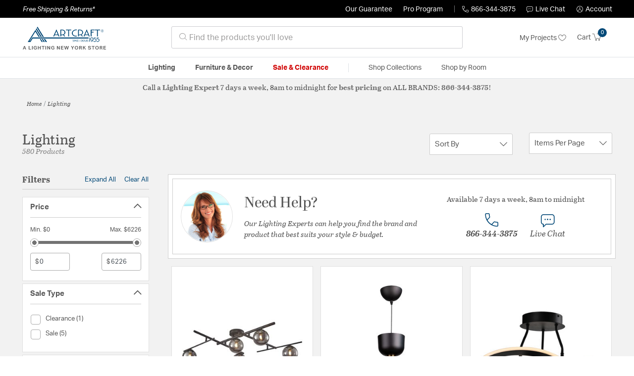

--- FILE ---
content_type: text/html;charset=UTF-8
request_url: https://artcraft.lightingnewyork.com/art/category/lighting/?showproducts=true
body_size: 31120
content:
<!DOCTYPE html>
<html lang="en">
<head>
<!--[if gt IE 9]><!-->
<script>//common/scripts.isml</script>




<script defer type="text/javascript" src="/on/demandware.static/Sites-lny_us-Site/-/en_US/v1770131537759/js/main.js"></script>

    <script defer type="text/javascript" src="/on/demandware.static/Sites-lny_us-Site/-/en_US/v1770131537759/js/search.js"
        
        >
    </script>

    <script defer type="text/javascript" src="https://js.braintreegateway.com/web/3.83.0/js/client.min.js"
        
        >
    </script>

    <script defer type="text/javascript" src="https://js.braintreegateway.com/web/3.83.0/js/data-collector.min.js"
        
        >
    </script>

    <script defer type="text/javascript" src="https://js.braintreegateway.com/web/3.83.0/js/paypal.min.js"
        
        >
    </script>

    <script defer type="text/javascript" src="https://js.braintreegateway.com/web/3.83.0/js/paypal-checkout.min.js"
        
        >
    </script>

    <script defer type="text/javascript" src="/on/demandware.static/Sites-lny_us-Site/-/en_US/v1770131537759/js/int_braintree.min.js"
        
        >
    </script>


   <script defer type="text/javascript" src="/on/demandware.static/Sites-lny_us-Site/-/en_US/v1770131537759/js/vcn.js"></script>

<!--<![endif]-->
<meta charset=UTF-8 />
<meta http-equiv="x-ua-compatible" content="ie=edge" />
<meta name="viewport" content="width=device-width, initial-scale=1" />



    <title>Artcraft Indoor &amp; Outdoor Lighting &amp; Accessories</title>


<meta name="description" content="Shop for Lighting that is perfect for your space from Artcraft - including Free Shipping &amp; Returns. Call Now: 866-344-3875"/>




    
        <meta name="robots" content="index,follow" />
    


<link rel="icon" type="image/x-icon" href="/on/demandware.static/Sites-lny_us-Site/-/default/dw9c691e3c/images/favicons/favicon.ico" />

<link rel="stylesheet" href="/on/demandware.static/Sites-lny_us-Site/-/en_US/v1770131537759/css/global.css" />

    <link rel="stylesheet" href="/on/demandware.static/Sites-lny_us-Site/-/en_US/v1770131537759/css/search.css"  />

    <link rel="stylesheet" href="/on/demandware.static/Sites-lny_us-Site/-/en_US/v1770131537759/css/braintree.css"  />







	


	<script>
	  var _affirm_config = {
	    public_api_key:  "YNRZIN5GRU6MV915",
	    script:          "/on/demandware.static/Sites-lny_us-Site/-/en_US/v1770131537759/affirm/js/live.js",
	    session_id:		 "QZ-wkIXxvlGGzX10ksbFfgfEHhlVvtI28t0=",
		locale: 		 "en_US",
		country_code: 	 "USA"
	  };
	  (function(l,g,m,e,a,f,b){var d,c=l[m]||{},h=document.createElement(f),n=document.getElementsByTagName(f)[0],k=function(a,b,c){return function(){a[b]._.push([c,arguments])}};c[e]=k(c,e,"set");d=c[e];c[a]={};c[a]._=[];d._=[];c[a][b]=k(c,a,b);a=0;for(b="set add save post open empty reset on off trigger ready setProduct".split(" ");a<b.length;a++)d[b[a]]=k(c,e,b[a]);a=0;for(b=["get","token","url","items"];a<b.length;a++)d[b[a]]=function(){};h.async=!0;h.src=g[f];n.parentNode.insertBefore(h,n);delete g[f];d(g);l[m]=c})(window,_affirm_config,"affirm","checkout","ui","script","ready");
	</script>
	<link href="/on/demandware.static/Sites-lny_us-Site/-/en_US/v1770131537759/css/affirmstyle.css" type="text/css" rel="stylesheet" />


<script id='coframe-installation-script'>
  (function () {
        // Early exit for performance testing
        if (/cf_disable/.test(location.search)) return console.warn('[Coframe] Disabled via URL parameter');
        
        // Coframe config
        const config = {
          projectId: '6942f1e83a1552013713380b',
          startTime: Date.now(),
          timeoutMs: 1000,
          currentUrl: window.location.href,
        };
    
        // Prevent duplicate installation
        const script_id = 'coframe-sdk-js';
        if (document.getElementById(script_id)) return console.warn('[Coframe] SDK already installed');
        
        // Coframe queue setup
        (window.CFQ = window.CFQ || []).push({ config });
    
        // Coframe antiflicker CSS
        const style = document.createElement('style');
        style.id = 'coframe-antiflicker';
        style.textContent = 
          ':root { --cf-show: 0;}' +
          'body { opacity: var(--cf-show) !important; transition: opacity 0.2s ease; }'
        
        function hide() { document.head.appendChild(style); }
        function show() {
          document.documentElement.style.setProperty('--cf-show', '1');
          style.parentNode && style.parentNode.removeChild(style);
        }
        hide(); setTimeout(show, config.timeoutMs);
        
        // Coframe SDK JS
        var edgeUrl = new URL('https://edge.cofra.me/cf.js');
        edgeUrl.searchParams.set('config', encodeURIComponent(JSON.stringify(config)));
    
        const script = document.createElement('script');
        script.id = script_id;
        script.async = true;
        script.src = edgeUrl.toString();
        script.onerror = () => { show(); console.error('[Coframe] SDK failed to load'); };
        document.head.appendChild(script);
    })();
</script>





<!--siteData.isml-->
<script>
    window.dataLayer = window.dataLayer || [];
    
    // Any data layer stuff here should be cachable and NOT user-specific
    dataLayer.push({"defaultVipCode":"QE3EUELR14","storefrontCode":"art","storefrontName":"Artcraft","environment":"production","agentCartStampingEndpoint":"https://artcraft.lightingnewyork.com/on/demandware.store/Sites-lny_us-Site/en_US/Chat-StampCartWithAgent","liveChatLicenseKey":"10054528"});
</script>    <script>
    var pageAction = 'searchshow';
    window.dataLayer = window.dataLayer || [];
    var orderId = -1;

    // In all cases except Order Confirmation, the data layer should be pushed, so default to that case
    var pushDataLayer = true;
    if (pageAction === 'orderconfirm') {
        // As of now, the correction is for order confirmation only
        orderId = getOrderId({"event":"search","userInfo":{"email":"","firstName":"","lastName":"","phoneNumber":"","address1":"","address2":"","city":"","state":"","country":"","zip":"","accountType":"Retail"},"ecommerce":{"currencyCode":"USD","impressions":[{"id":"AC11975-40","name":"Modena 5 Light 34.50 inch Semi-Flush Mount","category":"Semi-Flush Mounts","categoryID":"art-lighting-ceilinglights-semiflushmounts","price":"591.00","imageURL":"https://artcraft.lightingnewyork.com/on/demandware.static/-/Sites-master-catalog-lny/default/dw75dcc71c/brand/art/productimages/ac11975sm.jpg","basket_coupons":"","basket_ids":"","sku":null,"brand":"Artcraft","compareAtPrice":"0.00","productURL":"https://artcraft.lightingnewyork.com/product/lighting/ceiling-lights/semi-flush-mounts/artcraft-modena-semi-flush-mount-ac11975sm/AC11975-40.html","position":1,"list":"Search Results"},{"id":"2178524","name":"Tempo LED 9 inch Matte Black and Brass Pendant Ceiling Light","category":"Pendants","categoryID":"art-lighting-ceilinglights-pendants","price":"311.00","imageURL":"https://artcraft.lightingnewyork.com/on/demandware.static/-/Sites-master-catalog-lny/default/dw0ce9c56d/brand/art/productimages/sc13291bk.jpg","basket_coupons":"","basket_ids":"","sku":"SC13291BK","brand":"Artcraft","compareAtPrice":"311.00","productURL":"https://artcraft.lightingnewyork.com/product/lighting/ceiling-lights/pendants/artcraft-tempo-pendant-sc13291bk/2178524.html","position":2,"list":"Search Results"},{"id":"2178512","name":"Wave LED 17.7 inch Black Semi-Flush Mount Ceiling Light","category":"Semi-Flush Mounts","categoryID":"art-lighting-ceilinglights-semiflushmounts","price":"451.00","imageURL":"https://artcraft.lightingnewyork.com/on/demandware.static/-/Sites-master-catalog-lny/default/dw8dc1acc1/brand/art/productimages/ac7078bk.jpg","basket_coupons":"","basket_ids":"","sku":"AC7078BK","brand":"Artcraft","compareAtPrice":"451.00","productURL":"https://artcraft.lightingnewyork.com/product/lighting/ceiling-lights/semi-flush-mounts/artcraft-wave-semi-flush-mount-ac7078bk/2178512.html","position":3,"list":"Search Results"},{"id":"2178513","name":"Graymar LED 19.8 inch Black Pendant Ceiling Light","category":"Pendants","categoryID":"art-lighting-ceilinglights-pendants","price":"458.00","imageURL":"https://artcraft.lightingnewyork.com/on/demandware.static/-/Sites-master-catalog-lny/default/dwd3110d92/brand/art/productimages/ac7627bk.jpg","basket_coupons":"","basket_ids":"","sku":"AC7627BK","brand":"Artcraft","compareAtPrice":"458.00","productURL":"https://artcraft.lightingnewyork.com/product/lighting/ceiling-lights/pendants/artcraft-graymar-pendant-ac7627bk/2178513.html","position":4,"list":"Search Results"},{"id":"2178526","name":"Celestial 4 Light 16 inch Matte Black Chandelier Ceiling Light","category":"Chandeliers","categoryID":"art-lighting-ceilinglights-chandeliers","price":"371.00","imageURL":"https://artcraft.lightingnewyork.com/on/demandware.static/-/Sites-master-catalog-lny/default/dw698acf1a/brand/art/productimages/ac6660bk_a.jpg","basket_coupons":"","basket_ids":"","sku":"AC6660BK","brand":"Artcraft","compareAtPrice":"371.00","productURL":"https://artcraft.lightingnewyork.com/product/lighting/ceiling-lights/chandeliers/artcraft-celestial-chandeliers-ac6660bk/2178526.html","position":5,"list":"Search Results"},{"id":"2429712","name":"Waterbury LED 9.1 inch Black Outdoor Flush Mount, Coach Light","category":"Outdoor Ceiling Lights","categoryID":"art-lighting-outdoorlighting-ceilinglights","price":"259.00","imageURL":"https://artcraft.lightingnewyork.com/on/demandware.static/-/Sites-master-catalog-lny/default/dw101827a0/brand/art/productimages/ac9186bk.jpg","basket_coupons":"","basket_ids":"","sku":"AC9186BK","brand":"Artcraft","compareAtPrice":"259.00","productURL":"https://artcraft.lightingnewyork.com/product/lighting/outdoor-lighting/outdoor-ceiling-lights/artcraft-waterbury-outdoor-ceiling-lights-ac9186bk/2429712.html","position":6,"list":"Search Results"},{"id":"2429681","name":"Perris LED 24 inch Black Chandelier Ceiling Light","category":"Chandeliers","categoryID":"art-lighting-ceilinglights-chandeliers","price":"661.00","imageURL":"https://artcraft.lightingnewyork.com/on/demandware.static/-/Sites-master-catalog-lny/default/dw38457fc3/brand/art/productimages/ac11715bk.jpg","basket_coupons":"","basket_ids":"","sku":"AC11715BK","brand":"Artcraft","compareAtPrice":"661.00","productURL":"https://artcraft.lightingnewyork.com/product/lighting/ceiling-lights/chandeliers/artcraft-perris-chandeliers-ac11715bk/2429681.html","position":7,"list":"Search Results"},{"id":"2429684","name":"Gemini LED 23.3 inch Black and Nickel Pendant Ceiling Light","category":"Pendants","categoryID":"art-lighting-ceilinglights-pendants","price":"608.00","imageURL":"https://artcraft.lightingnewyork.com/on/demandware.static/-/Sites-master-catalog-lny/default/dwd30c8130/brand/art/productimages/ac6671nb_a.jpg","basket_coupons":"","basket_ids":"","sku":"AC6671NB","brand":"Artcraft","compareAtPrice":"608.00","productURL":"https://artcraft.lightingnewyork.com/product/lighting/ceiling-lights/pendants/artcraft-gemini-pendant-ac6671nb/2429684.html","position":8,"list":"Search Results"},{"id":"2429723","name":"Pinpoint 5 Light 22.1 inch Black Multi Light Pendant Ceiling Light","category":"Pendants","categoryID":"art-lighting-ceilinglights-pendants","price":"905.00","imageURL":"https://artcraft.lightingnewyork.com/on/demandware.static/-/Sites-master-catalog-lny/default/dwa6e42c01/brand/art/productimages/sc13195bk_a.jpg","basket_coupons":"","basket_ids":"","sku":"SC13195BK","brand":"Artcraft","compareAtPrice":"905.00","productURL":"https://artcraft.lightingnewyork.com/product/lighting/ceiling-lights/pendants/artcraft-pinpoint-pendant-sc13195bk/2429723.html","position":9,"list":"Search Results"},{"id":"AC11443-40","name":"Sunburst 8 Light 19.00 inch Chandelier","category":"Chandeliers","categoryID":"art-lighting-ceilinglights-chandeliers","price":"933.00","imageURL":"https://artcraft.lightingnewyork.com/on/demandware.static/-/Sites-master-catalog-lny/default/dw26a930df/brand/art/productimages/ac11443ch.jpg","basket_coupons":"","basket_ids":"","sku":null,"brand":"Artcraft","compareAtPrice":"0.00","productURL":"https://artcraft.lightingnewyork.com/product/lighting/ceiling-lights/chandeliers/artcraft-sunburst-chandeliers-ac11443ch/AC11443-40.html","position":10,"list":"Search Results"},{"id":"2178525","name":"Tempo LED 14 inch Matte Black and Brass Pendant Ceiling Light","category":"Pendants","categoryID":"art-lighting-ceilinglights-pendants","price":"329.00","imageURL":"https://artcraft.lightingnewyork.com/on/demandware.static/-/Sites-master-catalog-lny/default/dw8f834e23/brand/art/productimages/sc13292bk.jpg","basket_coupons":"","basket_ids":"","sku":"SC13292BK","brand":"Artcraft","compareAtPrice":"329.00","productURL":"https://artcraft.lightingnewyork.com/product/lighting/ceiling-lights/pendants/artcraft-tempo-pendant-sc13292bk/2178525.html","position":11,"list":"Search Results"},{"id":"2429683","name":"Gemini LED 16.5 inch Black and Nickel Pendant Ceiling Light","category":"Pendants","categoryID":"art-lighting-ceilinglights-pendants","price":"776.00","imageURL":"https://artcraft.lightingnewyork.com/on/demandware.static/-/Sites-master-catalog-lny/default/dwc91bf2bd/brand/art/productimages/ac6670nb_a.jpg","basket_coupons":"","basket_ids":"","sku":"AC6670NB","brand":"Artcraft","compareAtPrice":"776.00","productURL":"https://artcraft.lightingnewyork.com/product/lighting/ceiling-lights/pendants/artcraft-gemini-pendant-ac6670nb/2429683.html","position":12,"list":"Search Results"},{"id":"1899616","name":"Truro LED 9 inch Black and Brushed Nickel Semi-Flush Mount Ceiling Light","category":"Semi-Flush Mounts","categoryID":"art-lighting-ceilinglights-semiflushmounts","price":"185.00","imageURL":"https://artcraft.lightingnewyork.com/on/demandware.static/-/Sites-master-catalog-lny/default/dw314bbf93/brand/art/productimages/ac11251nb.jpg","basket_coupons":"","basket_ids":"","sku":"AC11251NB","brand":"Artcraft","compareAtPrice":"185.00","productURL":"https://artcraft.lightingnewyork.com/product/lighting/ceiling-lights/semi-flush-mounts/artcraft-truro-semi-flush-mount-ac11251nb/1899616.html","position":13,"list":"Search Results"},{"id":"1899617","name":"Truro LED 22 inch Black and Brushed Nickel Pendant Ceiling Light","category":"Pendants","categoryID":"art-lighting-ceilinglights-pendants","price":"280.00","imageURL":"https://artcraft.lightingnewyork.com/on/demandware.static/-/Sites-master-catalog-lny/default/dwdab76254/brand/art/productimages/ac11252nb.jpg","basket_coupons":"","basket_ids":"","sku":"AC11252NB","brand":"Artcraft","compareAtPrice":"280.00","productURL":"https://artcraft.lightingnewyork.com/product/lighting/ceiling-lights/pendants/artcraft-truro-pendant-ac11252nb/1899617.html","position":14,"list":"Search Results"},{"id":"1899626","name":"Henley Island Light Ceiling Light","category":"Island Lights","categoryID":"art-lighting-ceilinglights-islandlights","price":"1185.00","imageURL":"https://artcraft.lightingnewyork.com/on/demandware.static/-/Sites-master-catalog-lny/default/dwfa881435/brand/art/productimages/ac11526sm.jpg","basket_coupons":"","basket_ids":"","sku":"AC11526SM","brand":"Artcraft","compareAtPrice":"1185.00","productURL":"https://artcraft.lightingnewyork.com/product/lighting/ceiling-lights/island-lights/artcraft-henley-island-lighting-ac11526sm/1899626.html","position":15,"list":"Search Results"},{"id":"1899595","name":"Lugano LED 14 inch Black and Vintage Brass Pendant Ceiling Light","category":"Pendants","categoryID":"art-lighting-ceilinglights-pendants","price":"262.00","imageURL":"https://artcraft.lightingnewyork.com/on/demandware.static/-/Sites-master-catalog-lny/default/dwb02ef473/brand/art/productimages/ac10890vb.jpg","basket_coupons":"","basket_ids":"","sku":"AC10890VB","brand":"Artcraft","compareAtPrice":"262.00","productURL":"https://artcraft.lightingnewyork.com/product/lighting/ceiling-lights/pendants/artcraft-lugano-pendant-ac10890vb/1899595.html","position":16,"list":"Search Results"},{"id":"AC8240-40","name":"Fulton 1 Light 9.00 inch Outdoor Wall Light","category":"Outdoor Wall Lights","categoryID":"art-lighting-outdoorlighting-walllights","price":"710.00","imageURL":"https://artcraft.lightingnewyork.com/on/demandware.static/-/Sites-master-catalog-lny/default/dw7c80afcd/brand/art/productimages/ac8240bk.jpg","basket_coupons":"","basket_ids":"","sku":null,"brand":"Artcraft","compareAtPrice":"0.00","productURL":"https://artcraft.lightingnewyork.com/product/lighting/outdoor-lighting/outdoor-wall-lights/artcraft-fulton-outdoor-wall-lighting-ac8240bk/AC8240-40.html","position":17,"list":"Search Results"},{"id":"AC8361-40","name":"Classico 3 Light 11.75 inch Outdoor Wall Light","category":"Outdoor Wall Lights","categoryID":"art-lighting-outdoorlighting-walllights","price":"217.00","imageURL":"https://artcraft.lightingnewyork.com/on/demandware.static/-/Sites-master-catalog-lny/default/dw6e74ade2/brand/art/productimages/ac8361wh.jpg","basket_coupons":"","basket_ids":"","sku":null,"brand":"Artcraft","compareAtPrice":"0.00","productURL":"https://artcraft.lightingnewyork.com/product/lighting/outdoor-lighting/outdoor-wall-lights/artcraft-classico-outdoor-wall-lighting-ac8361wh/AC8361-40.html","position":18,"list":"Search Results"},{"id":"AC11442-40","name":"Sunburst 3 Light 20.50 inch Flush Mount","category":"Flush Mounts","categoryID":"art-lighting-ceilinglights-flushmounts","price":"933.00","imageURL":"https://artcraft.lightingnewyork.com/on/demandware.static/-/Sites-master-catalog-lny/default/dw90221df4/brand/art/productimages/ac11442ch.jpg","basket_coupons":"","basket_ids":"","sku":null,"brand":"Artcraft","compareAtPrice":"0.00","productURL":"https://artcraft.lightingnewyork.com/product/lighting/ceiling-lights/flush-mounts/artcraft-sunburst-flush-mount-ac11442ch/AC11442-40.html","position":19,"list":"Search Results"},{"id":"AC11242-40","name":"Brydon 1 Light 13.50 inch Pendant","category":"Pendants","categoryID":"art-lighting-ceilinglights-pendants","price":"175.00","imageURL":"https://artcraft.lightingnewyork.com/on/demandware.static/-/Sites-master-catalog-lny/default/dw53ce220c/brand/art/productimages/ac11242bk.jpg","basket_coupons":"","basket_ids":"","sku":null,"brand":"Artcraft","compareAtPrice":"0.00","productURL":"https://artcraft.lightingnewyork.com/product/lighting/ceiling-lights/pendants/artcraft-brydon-pendant-ac11242bk/AC11242-40.html","position":20,"list":"Search Results"},{"id":"AC11112-40","name":"Artistry 12 Light 47.00 inch Chandelier","category":"Chandeliers","categoryID":"art-lighting-ceilinglights-chandeliers","price":"2556.00","imageURL":"https://artcraft.lightingnewyork.com/on/demandware.static/-/Sites-master-catalog-lny/default/dw6c6a2ab2/brand/art/productimages/ac11112.jpg","basket_coupons":"","basket_ids":"","sku":null,"brand":"Artcraft","compareAtPrice":"0.00","productURL":"https://artcraft.lightingnewyork.com/product/lighting/ceiling-lights/chandeliers/artcraft-artistry-chandeliers-ac11112/AC11112-40.html","position":21,"list":"Search Results"},{"id":"545995","name":"Menlo Park 1 Light 3.5 inch Oil Rubbed Bronze Down Pendant Ceiling Light","category":"Pendants","categoryID":"art-lighting-ceilinglights-pendants","price":"154.00","imageURL":"https://artcraft.lightingnewyork.com/on/demandware.static/-/Sites-master-catalog-lny/default/dw29250fd7/brand/art/productimages/ac10001.jpg","basket_coupons":"","basket_ids":"","sku":"AC10001","brand":"Artcraft","compareAtPrice":"154.00","productURL":"https://artcraft.lightingnewyork.com/product/lighting/ceiling-lights/pendants/artcraft-menlo-park-pendant-ac10001/545995.html","position":22,"list":"Search Results"},{"id":"AC11525-40","name":"Henley 1 Light 8.00 inch Flush Mount","category":"Flush Mounts","categoryID":"art-lighting-ceilinglights-flushmounts","price":"234.00","imageURL":"https://artcraft.lightingnewyork.com/on/demandware.static/-/Sites-master-catalog-lny/default/dw9119c4bb/brand/art/productimages/ac11525sm.jpg","basket_coupons":"","basket_ids":"","sku":null,"brand":"Artcraft","compareAtPrice":"0.00","productURL":"https://artcraft.lightingnewyork.com/product/lighting/ceiling-lights/flush-mounts/artcraft-henley-flush-mount-ac11525sm/AC11525-40.html","position":23,"list":"Search Results"},{"id":"AC6722-40","name":"Stella 39.50 inch Pendant","category":"Pendants","categoryID":"art-lighting-ceilinglights-pendants","price":"2307.00","imageURL":"https://artcraft.lightingnewyork.com/on/demandware.static/-/Sites-master-catalog-lny/default/dw3d0fb633/brand/art/productimages/ac6722sn_a.jpg","basket_coupons":"","basket_ids":"","sku":null,"brand":"Artcraft","compareAtPrice":"0.00","productURL":"https://artcraft.lightingnewyork.com/product/lighting/ceiling-lights/pendants/artcraft-stella-pendant-ac6722sn/AC6722-40.html","position":24,"list":"Search Results"}]}});
        var ordersPushedToGoogle = getOrdersPushedToGoogle();
        var orderHasBeenPushedToGoogle = orderHasBeenPushedToGoogle(orderId, ordersPushedToGoogle);
        if (orderHasBeenPushedToGoogle) {
            // If the data has already been sent, let's not push it again.
            pushDataLayer = false;
        }
    }

    if (pushDataLayer) {
        dataLayer.push({ ecommerce: null });
        dataLayer.push({"event":"search","userInfo":{"email":"","firstName":"","lastName":"","phoneNumber":"","address1":"","address2":"","city":"","state":"","country":"","zip":"","accountType":"Retail"},"ecommerce":{"currencyCode":"USD","impressions":[{"id":"AC11975-40","name":"Modena 5 Light 34.50 inch Semi-Flush Mount","category":"Semi-Flush Mounts","categoryID":"art-lighting-ceilinglights-semiflushmounts","price":"591.00","imageURL":"https://artcraft.lightingnewyork.com/on/demandware.static/-/Sites-master-catalog-lny/default/dw75dcc71c/brand/art/productimages/ac11975sm.jpg","basket_coupons":"","basket_ids":"","sku":null,"brand":"Artcraft","compareAtPrice":"0.00","productURL":"https://artcraft.lightingnewyork.com/product/lighting/ceiling-lights/semi-flush-mounts/artcraft-modena-semi-flush-mount-ac11975sm/AC11975-40.html","position":1,"list":"Search Results"},{"id":"2178524","name":"Tempo LED 9 inch Matte Black and Brass Pendant Ceiling Light","category":"Pendants","categoryID":"art-lighting-ceilinglights-pendants","price":"311.00","imageURL":"https://artcraft.lightingnewyork.com/on/demandware.static/-/Sites-master-catalog-lny/default/dw0ce9c56d/brand/art/productimages/sc13291bk.jpg","basket_coupons":"","basket_ids":"","sku":"SC13291BK","brand":"Artcraft","compareAtPrice":"311.00","productURL":"https://artcraft.lightingnewyork.com/product/lighting/ceiling-lights/pendants/artcraft-tempo-pendant-sc13291bk/2178524.html","position":2,"list":"Search Results"},{"id":"2178512","name":"Wave LED 17.7 inch Black Semi-Flush Mount Ceiling Light","category":"Semi-Flush Mounts","categoryID":"art-lighting-ceilinglights-semiflushmounts","price":"451.00","imageURL":"https://artcraft.lightingnewyork.com/on/demandware.static/-/Sites-master-catalog-lny/default/dw8dc1acc1/brand/art/productimages/ac7078bk.jpg","basket_coupons":"","basket_ids":"","sku":"AC7078BK","brand":"Artcraft","compareAtPrice":"451.00","productURL":"https://artcraft.lightingnewyork.com/product/lighting/ceiling-lights/semi-flush-mounts/artcraft-wave-semi-flush-mount-ac7078bk/2178512.html","position":3,"list":"Search Results"},{"id":"2178513","name":"Graymar LED 19.8 inch Black Pendant Ceiling Light","category":"Pendants","categoryID":"art-lighting-ceilinglights-pendants","price":"458.00","imageURL":"https://artcraft.lightingnewyork.com/on/demandware.static/-/Sites-master-catalog-lny/default/dwd3110d92/brand/art/productimages/ac7627bk.jpg","basket_coupons":"","basket_ids":"","sku":"AC7627BK","brand":"Artcraft","compareAtPrice":"458.00","productURL":"https://artcraft.lightingnewyork.com/product/lighting/ceiling-lights/pendants/artcraft-graymar-pendant-ac7627bk/2178513.html","position":4,"list":"Search Results"},{"id":"2178526","name":"Celestial 4 Light 16 inch Matte Black Chandelier Ceiling Light","category":"Chandeliers","categoryID":"art-lighting-ceilinglights-chandeliers","price":"371.00","imageURL":"https://artcraft.lightingnewyork.com/on/demandware.static/-/Sites-master-catalog-lny/default/dw698acf1a/brand/art/productimages/ac6660bk_a.jpg","basket_coupons":"","basket_ids":"","sku":"AC6660BK","brand":"Artcraft","compareAtPrice":"371.00","productURL":"https://artcraft.lightingnewyork.com/product/lighting/ceiling-lights/chandeliers/artcraft-celestial-chandeliers-ac6660bk/2178526.html","position":5,"list":"Search Results"},{"id":"2429712","name":"Waterbury LED 9.1 inch Black Outdoor Flush Mount, Coach Light","category":"Outdoor Ceiling Lights","categoryID":"art-lighting-outdoorlighting-ceilinglights","price":"259.00","imageURL":"https://artcraft.lightingnewyork.com/on/demandware.static/-/Sites-master-catalog-lny/default/dw101827a0/brand/art/productimages/ac9186bk.jpg","basket_coupons":"","basket_ids":"","sku":"AC9186BK","brand":"Artcraft","compareAtPrice":"259.00","productURL":"https://artcraft.lightingnewyork.com/product/lighting/outdoor-lighting/outdoor-ceiling-lights/artcraft-waterbury-outdoor-ceiling-lights-ac9186bk/2429712.html","position":6,"list":"Search Results"},{"id":"2429681","name":"Perris LED 24 inch Black Chandelier Ceiling Light","category":"Chandeliers","categoryID":"art-lighting-ceilinglights-chandeliers","price":"661.00","imageURL":"https://artcraft.lightingnewyork.com/on/demandware.static/-/Sites-master-catalog-lny/default/dw38457fc3/brand/art/productimages/ac11715bk.jpg","basket_coupons":"","basket_ids":"","sku":"AC11715BK","brand":"Artcraft","compareAtPrice":"661.00","productURL":"https://artcraft.lightingnewyork.com/product/lighting/ceiling-lights/chandeliers/artcraft-perris-chandeliers-ac11715bk/2429681.html","position":7,"list":"Search Results"},{"id":"2429684","name":"Gemini LED 23.3 inch Black and Nickel Pendant Ceiling Light","category":"Pendants","categoryID":"art-lighting-ceilinglights-pendants","price":"608.00","imageURL":"https://artcraft.lightingnewyork.com/on/demandware.static/-/Sites-master-catalog-lny/default/dwd30c8130/brand/art/productimages/ac6671nb_a.jpg","basket_coupons":"","basket_ids":"","sku":"AC6671NB","brand":"Artcraft","compareAtPrice":"608.00","productURL":"https://artcraft.lightingnewyork.com/product/lighting/ceiling-lights/pendants/artcraft-gemini-pendant-ac6671nb/2429684.html","position":8,"list":"Search Results"},{"id":"2429723","name":"Pinpoint 5 Light 22.1 inch Black Multi Light Pendant Ceiling Light","category":"Pendants","categoryID":"art-lighting-ceilinglights-pendants","price":"905.00","imageURL":"https://artcraft.lightingnewyork.com/on/demandware.static/-/Sites-master-catalog-lny/default/dwa6e42c01/brand/art/productimages/sc13195bk_a.jpg","basket_coupons":"","basket_ids":"","sku":"SC13195BK","brand":"Artcraft","compareAtPrice":"905.00","productURL":"https://artcraft.lightingnewyork.com/product/lighting/ceiling-lights/pendants/artcraft-pinpoint-pendant-sc13195bk/2429723.html","position":9,"list":"Search Results"},{"id":"AC11443-40","name":"Sunburst 8 Light 19.00 inch Chandelier","category":"Chandeliers","categoryID":"art-lighting-ceilinglights-chandeliers","price":"933.00","imageURL":"https://artcraft.lightingnewyork.com/on/demandware.static/-/Sites-master-catalog-lny/default/dw26a930df/brand/art/productimages/ac11443ch.jpg","basket_coupons":"","basket_ids":"","sku":null,"brand":"Artcraft","compareAtPrice":"0.00","productURL":"https://artcraft.lightingnewyork.com/product/lighting/ceiling-lights/chandeliers/artcraft-sunburst-chandeliers-ac11443ch/AC11443-40.html","position":10,"list":"Search Results"},{"id":"2178525","name":"Tempo LED 14 inch Matte Black and Brass Pendant Ceiling Light","category":"Pendants","categoryID":"art-lighting-ceilinglights-pendants","price":"329.00","imageURL":"https://artcraft.lightingnewyork.com/on/demandware.static/-/Sites-master-catalog-lny/default/dw8f834e23/brand/art/productimages/sc13292bk.jpg","basket_coupons":"","basket_ids":"","sku":"SC13292BK","brand":"Artcraft","compareAtPrice":"329.00","productURL":"https://artcraft.lightingnewyork.com/product/lighting/ceiling-lights/pendants/artcraft-tempo-pendant-sc13292bk/2178525.html","position":11,"list":"Search Results"},{"id":"2429683","name":"Gemini LED 16.5 inch Black and Nickel Pendant Ceiling Light","category":"Pendants","categoryID":"art-lighting-ceilinglights-pendants","price":"776.00","imageURL":"https://artcraft.lightingnewyork.com/on/demandware.static/-/Sites-master-catalog-lny/default/dwc91bf2bd/brand/art/productimages/ac6670nb_a.jpg","basket_coupons":"","basket_ids":"","sku":"AC6670NB","brand":"Artcraft","compareAtPrice":"776.00","productURL":"https://artcraft.lightingnewyork.com/product/lighting/ceiling-lights/pendants/artcraft-gemini-pendant-ac6670nb/2429683.html","position":12,"list":"Search Results"},{"id":"1899616","name":"Truro LED 9 inch Black and Brushed Nickel Semi-Flush Mount Ceiling Light","category":"Semi-Flush Mounts","categoryID":"art-lighting-ceilinglights-semiflushmounts","price":"185.00","imageURL":"https://artcraft.lightingnewyork.com/on/demandware.static/-/Sites-master-catalog-lny/default/dw314bbf93/brand/art/productimages/ac11251nb.jpg","basket_coupons":"","basket_ids":"","sku":"AC11251NB","brand":"Artcraft","compareAtPrice":"185.00","productURL":"https://artcraft.lightingnewyork.com/product/lighting/ceiling-lights/semi-flush-mounts/artcraft-truro-semi-flush-mount-ac11251nb/1899616.html","position":13,"list":"Search Results"},{"id":"1899617","name":"Truro LED 22 inch Black and Brushed Nickel Pendant Ceiling Light","category":"Pendants","categoryID":"art-lighting-ceilinglights-pendants","price":"280.00","imageURL":"https://artcraft.lightingnewyork.com/on/demandware.static/-/Sites-master-catalog-lny/default/dwdab76254/brand/art/productimages/ac11252nb.jpg","basket_coupons":"","basket_ids":"","sku":"AC11252NB","brand":"Artcraft","compareAtPrice":"280.00","productURL":"https://artcraft.lightingnewyork.com/product/lighting/ceiling-lights/pendants/artcraft-truro-pendant-ac11252nb/1899617.html","position":14,"list":"Search Results"},{"id":"1899626","name":"Henley Island Light Ceiling Light","category":"Island Lights","categoryID":"art-lighting-ceilinglights-islandlights","price":"1185.00","imageURL":"https://artcraft.lightingnewyork.com/on/demandware.static/-/Sites-master-catalog-lny/default/dwfa881435/brand/art/productimages/ac11526sm.jpg","basket_coupons":"","basket_ids":"","sku":"AC11526SM","brand":"Artcraft","compareAtPrice":"1185.00","productURL":"https://artcraft.lightingnewyork.com/product/lighting/ceiling-lights/island-lights/artcraft-henley-island-lighting-ac11526sm/1899626.html","position":15,"list":"Search Results"},{"id":"1899595","name":"Lugano LED 14 inch Black and Vintage Brass Pendant Ceiling Light","category":"Pendants","categoryID":"art-lighting-ceilinglights-pendants","price":"262.00","imageURL":"https://artcraft.lightingnewyork.com/on/demandware.static/-/Sites-master-catalog-lny/default/dwb02ef473/brand/art/productimages/ac10890vb.jpg","basket_coupons":"","basket_ids":"","sku":"AC10890VB","brand":"Artcraft","compareAtPrice":"262.00","productURL":"https://artcraft.lightingnewyork.com/product/lighting/ceiling-lights/pendants/artcraft-lugano-pendant-ac10890vb/1899595.html","position":16,"list":"Search Results"},{"id":"AC8240-40","name":"Fulton 1 Light 9.00 inch Outdoor Wall Light","category":"Outdoor Wall Lights","categoryID":"art-lighting-outdoorlighting-walllights","price":"710.00","imageURL":"https://artcraft.lightingnewyork.com/on/demandware.static/-/Sites-master-catalog-lny/default/dw7c80afcd/brand/art/productimages/ac8240bk.jpg","basket_coupons":"","basket_ids":"","sku":null,"brand":"Artcraft","compareAtPrice":"0.00","productURL":"https://artcraft.lightingnewyork.com/product/lighting/outdoor-lighting/outdoor-wall-lights/artcraft-fulton-outdoor-wall-lighting-ac8240bk/AC8240-40.html","position":17,"list":"Search Results"},{"id":"AC8361-40","name":"Classico 3 Light 11.75 inch Outdoor Wall Light","category":"Outdoor Wall Lights","categoryID":"art-lighting-outdoorlighting-walllights","price":"217.00","imageURL":"https://artcraft.lightingnewyork.com/on/demandware.static/-/Sites-master-catalog-lny/default/dw6e74ade2/brand/art/productimages/ac8361wh.jpg","basket_coupons":"","basket_ids":"","sku":null,"brand":"Artcraft","compareAtPrice":"0.00","productURL":"https://artcraft.lightingnewyork.com/product/lighting/outdoor-lighting/outdoor-wall-lights/artcraft-classico-outdoor-wall-lighting-ac8361wh/AC8361-40.html","position":18,"list":"Search Results"},{"id":"AC11442-40","name":"Sunburst 3 Light 20.50 inch Flush Mount","category":"Flush Mounts","categoryID":"art-lighting-ceilinglights-flushmounts","price":"933.00","imageURL":"https://artcraft.lightingnewyork.com/on/demandware.static/-/Sites-master-catalog-lny/default/dw90221df4/brand/art/productimages/ac11442ch.jpg","basket_coupons":"","basket_ids":"","sku":null,"brand":"Artcraft","compareAtPrice":"0.00","productURL":"https://artcraft.lightingnewyork.com/product/lighting/ceiling-lights/flush-mounts/artcraft-sunburst-flush-mount-ac11442ch/AC11442-40.html","position":19,"list":"Search Results"},{"id":"AC11242-40","name":"Brydon 1 Light 13.50 inch Pendant","category":"Pendants","categoryID":"art-lighting-ceilinglights-pendants","price":"175.00","imageURL":"https://artcraft.lightingnewyork.com/on/demandware.static/-/Sites-master-catalog-lny/default/dw53ce220c/brand/art/productimages/ac11242bk.jpg","basket_coupons":"","basket_ids":"","sku":null,"brand":"Artcraft","compareAtPrice":"0.00","productURL":"https://artcraft.lightingnewyork.com/product/lighting/ceiling-lights/pendants/artcraft-brydon-pendant-ac11242bk/AC11242-40.html","position":20,"list":"Search Results"},{"id":"AC11112-40","name":"Artistry 12 Light 47.00 inch Chandelier","category":"Chandeliers","categoryID":"art-lighting-ceilinglights-chandeliers","price":"2556.00","imageURL":"https://artcraft.lightingnewyork.com/on/demandware.static/-/Sites-master-catalog-lny/default/dw6c6a2ab2/brand/art/productimages/ac11112.jpg","basket_coupons":"","basket_ids":"","sku":null,"brand":"Artcraft","compareAtPrice":"0.00","productURL":"https://artcraft.lightingnewyork.com/product/lighting/ceiling-lights/chandeliers/artcraft-artistry-chandeliers-ac11112/AC11112-40.html","position":21,"list":"Search Results"},{"id":"545995","name":"Menlo Park 1 Light 3.5 inch Oil Rubbed Bronze Down Pendant Ceiling Light","category":"Pendants","categoryID":"art-lighting-ceilinglights-pendants","price":"154.00","imageURL":"https://artcraft.lightingnewyork.com/on/demandware.static/-/Sites-master-catalog-lny/default/dw29250fd7/brand/art/productimages/ac10001.jpg","basket_coupons":"","basket_ids":"","sku":"AC10001","brand":"Artcraft","compareAtPrice":"154.00","productURL":"https://artcraft.lightingnewyork.com/product/lighting/ceiling-lights/pendants/artcraft-menlo-park-pendant-ac10001/545995.html","position":22,"list":"Search Results"},{"id":"AC11525-40","name":"Henley 1 Light 8.00 inch Flush Mount","category":"Flush Mounts","categoryID":"art-lighting-ceilinglights-flushmounts","price":"234.00","imageURL":"https://artcraft.lightingnewyork.com/on/demandware.static/-/Sites-master-catalog-lny/default/dw9119c4bb/brand/art/productimages/ac11525sm.jpg","basket_coupons":"","basket_ids":"","sku":null,"brand":"Artcraft","compareAtPrice":"0.00","productURL":"https://artcraft.lightingnewyork.com/product/lighting/ceiling-lights/flush-mounts/artcraft-henley-flush-mount-ac11525sm/AC11525-40.html","position":23,"list":"Search Results"},{"id":"AC6722-40","name":"Stella 39.50 inch Pendant","category":"Pendants","categoryID":"art-lighting-ceilinglights-pendants","price":"2307.00","imageURL":"https://artcraft.lightingnewyork.com/on/demandware.static/-/Sites-master-catalog-lny/default/dw3d0fb633/brand/art/productimages/ac6722sn_a.jpg","basket_coupons":"","basket_ids":"","sku":null,"brand":"Artcraft","compareAtPrice":"0.00","productURL":"https://artcraft.lightingnewyork.com/product/lighting/ceiling-lights/pendants/artcraft-stella-pendant-ac6722sn/AC6722-40.html","position":24,"list":"Search Results"}]}});
        if (pageAction === 'orderconfirm') {
            // Add the orderId to the array of orders that is being stored in localStorage
            ordersPushedToGoogle.push(orderId);
            // The localStorage is what is used to prevent the duplicate send from mobile platforms
            window.localStorage.setItem('ordersPushedToGoogle', JSON.stringify(ordersPushedToGoogle));
        }
    }

    function getOrderId(dataLayer) {
        if ('ecommerce' in dataLayer) {
            if ('purchase' in dataLayer.ecommerce && 'actionField' in dataLayer.ecommerce.purchase &&
                'id' in dataLayer.ecommerce.purchase.actionField) {
                return dataLayer.ecommerce.purchase.actionField.id;
            }
        }

        return -1;
    }

    function getOrdersPushedToGoogle() {
        var ordersPushedToGoogleString = window.localStorage.getItem('ordersPushedToGoogle');
        if (ordersPushedToGoogleString && ordersPushedToGoogleString.length > 0) {
            return JSON.parse(ordersPushedToGoogleString);
        }

        return [];
    }

    function orderHasBeenPushedToGoogle(orderId, ordersPushedToGoogle) {
        if (orderId) {
            for (var index = 0; index < ordersPushedToGoogle.length; index++) {
                if (ordersPushedToGoogle[index] === orderId) {
                    return true;
                }
            }
        }

        return false;
    }
</script>

<script>
    window.dataLayer = window.dataLayer || [];
    dataLayer.push({"environment":"production","demandwareID":"abxKqHVynkxxGUz3QBuFxl5NJ8","loggedInState":false,"locale":"en_US","currencyCode":"USD","pageLanguage":"en_US","registered":false,"email":"","emailHash":"","user_id":"","userInfo":{"email":"","firstName":"","lastName":"","phoneNumber":"","address1":"","address2":"","city":"","state":"","country":"","zip":"","accountType":"Retail"},"basketID":"","sourceOfEmailCollection":"","userAgent":"Mozilla/5.0 (Macintosh; Intel Mac OS X 10_15_7) AppleWebKit/537.36 (KHTML, like Gecko) Chrome/131.0.0.0 Safari/537.36; ClaudeBot/1.0; +claudebot@anthropic.com)","sessionID":"QZ-wkIXxvlGGzX10ksbFfgfEHhlVvtI28t0=","ipAddress":"18.216.27.178","vipCode":"","gclid":"","msclkid":""});
</script>


<!-- Google Tag Manager -->
<script>(function(w,d,s,l,i){w[l]=w[l]||[];w[l].push({'gtm.start':
new Date().getTime(),event:'gtm.js'});var f=d.getElementsByTagName(s)[0],
j=d.createElement(s),dl=l!='dataLayer'?'&l='+l:'';j.async=true;j.src=
'https://load.ssgtm.lightingnewyork.com/ueazxucm.js?id='+i+dl;f.parentNode.insertBefore(j,f);
})(window,document,'script','dataLayer','GTM-MFBHDH67');</script>
<!-- End Google Tag Manager -->


<script defer src="/on/demandware.static/Sites-lny_us-Site/-/en_US/v1770131537759/js/tagmanager.js"></script>
<script defer src="/on/demandware.static/Sites-lny_us-Site/-/en_US/v1770131537759/js/gtmEvents.js"></script>

    <script>
        var yotpoAppKey = '2kFGiaQEjiIMFysVNwFfeIwtqfM5h74MwjwhOTVf';
        var yotpoStaticContentURL = 'https://staticw2.yotpo.com/';
        var yotpoURL = yotpoStaticContentURL + yotpoAppKey + '/widget.js';
        (function e() {
            var e = document.createElement("script");
                    e.type = "text/javascript",
                    e.async = true,
                    e.src = yotpoURL;
            var t = document.getElementsByTagName("script")[0];
            t.parentNode.insertBefore(e, t)
        })();
    </script>
    <script src="https://cdn-widgetsrepository.yotpo.com/v1/loader/2kFGiaQEjiIMFysVNwFfeIwtqfM5h74MwjwhOTVf" async></script>
    
    



<link rel="stylesheet" href="/on/demandware.static/Sites-lny_us-Site/-/en_US/v1770131537759/css/skin/skin.css" />
    
<!--Storefront colorScheme-->
<style>
:root {
--color-primary:#054A78;
--color-secondary:#737373;
--color-support:#000000;
--color-link:#054A78;
--color-icon:#054A78;
}
.color-primary-background {background:#054A78}
.color-secondary-background {background:#737373}
.color-support-background {background:#000000}
.color-link-background {background:#054A78}
.color-icon-background {background:#054A78}
</style>


<link rel="canonical" href="https://artcraft.lightingnewyork.com/art/category/lighting/"/>

<script type="text/javascript">//<!--
/* <![CDATA[ (head-active_data.js) */
var dw = (window.dw || {});
dw.ac = {
    _analytics: null,
    _events: [],
    _category: "",
    _searchData: "",
    _anact: "",
    _anact_nohit_tag: "",
    _analytics_enabled: "true",
    _timeZone: "US/Eastern",
    _capture: function(configs) {
        if (Object.prototype.toString.call(configs) === "[object Array]") {
            configs.forEach(captureObject);
            return;
        }
        dw.ac._events.push(configs);
    },
	capture: function() { 
		dw.ac._capture(arguments);
		// send to CQ as well:
		if (window.CQuotient) {
			window.CQuotient.trackEventsFromAC(arguments);
		}
	},
    EV_PRD_SEARCHHIT: "searchhit",
    EV_PRD_DETAIL: "detail",
    EV_PRD_RECOMMENDATION: "recommendation",
    EV_PRD_SETPRODUCT: "setproduct",
    applyContext: function(context) {
        if (typeof context === "object" && context.hasOwnProperty("category")) {
        	dw.ac._category = context.category;
        }
        if (typeof context === "object" && context.hasOwnProperty("searchData")) {
        	dw.ac._searchData = context.searchData;
        }
    },
    setDWAnalytics: function(analytics) {
        dw.ac._analytics = analytics;
    },
    eventsIsEmpty: function() {
        return 0 == dw.ac._events.length;
    }
};
/* ]]> */
// -->
</script>
<script type="text/javascript">//<!--
/* <![CDATA[ (head-cquotient.js) */
var CQuotient = window.CQuotient = {};
CQuotient.clientId = 'bhcf-lny_us';
CQuotient.realm = 'BHCF';
CQuotient.siteId = 'lny_us';
CQuotient.instanceType = 'prd';
CQuotient.locale = 'en_US';
CQuotient.fbPixelId = '__UNKNOWN__';
CQuotient.activities = [];
CQuotient.cqcid='';
CQuotient.cquid='';
CQuotient.cqeid='';
CQuotient.cqlid='';
CQuotient.apiHost='api.cquotient.com';
/* Turn this on to test against Staging Einstein */
/* CQuotient.useTest= true; */
CQuotient.useTest = ('true' === 'false');
CQuotient.initFromCookies = function () {
	var ca = document.cookie.split(';');
	for(var i=0;i < ca.length;i++) {
	  var c = ca[i];
	  while (c.charAt(0)==' ') c = c.substring(1,c.length);
	  if (c.indexOf('cqcid=') == 0) {
		CQuotient.cqcid=c.substring('cqcid='.length,c.length);
	  } else if (c.indexOf('cquid=') == 0) {
		  var value = c.substring('cquid='.length,c.length);
		  if (value) {
		  	var split_value = value.split("|", 3);
		  	if (split_value.length > 0) {
			  CQuotient.cquid=split_value[0];
		  	}
		  	if (split_value.length > 1) {
			  CQuotient.cqeid=split_value[1];
		  	}
		  	if (split_value.length > 2) {
			  CQuotient.cqlid=split_value[2];
		  	}
		  }
	  }
	}
}
CQuotient.getCQCookieId = function () {
	if(window.CQuotient.cqcid == '')
		window.CQuotient.initFromCookies();
	return window.CQuotient.cqcid;
};
CQuotient.getCQUserId = function () {
	if(window.CQuotient.cquid == '')
		window.CQuotient.initFromCookies();
	return window.CQuotient.cquid;
};
CQuotient.getCQHashedEmail = function () {
	if(window.CQuotient.cqeid == '')
		window.CQuotient.initFromCookies();
	return window.CQuotient.cqeid;
};
CQuotient.getCQHashedLogin = function () {
	if(window.CQuotient.cqlid == '')
		window.CQuotient.initFromCookies();
	return window.CQuotient.cqlid;
};
CQuotient.trackEventsFromAC = function (/* Object or Array */ events) {
try {
	if (Object.prototype.toString.call(events) === "[object Array]") {
		events.forEach(_trackASingleCQEvent);
	} else {
		CQuotient._trackASingleCQEvent(events);
	}
} catch(err) {}
};
CQuotient._trackASingleCQEvent = function ( /* Object */ event) {
	if (event && event.id) {
		if (event.type === dw.ac.EV_PRD_DETAIL) {
			CQuotient.trackViewProduct( {id:'', alt_id: event.id, type: 'raw_sku'} );
		} // not handling the other dw.ac.* events currently
	}
};
CQuotient.trackViewProduct = function(/* Object */ cqParamData){
	var cq_params = {};
	cq_params.cookieId = CQuotient.getCQCookieId();
	cq_params.userId = CQuotient.getCQUserId();
	cq_params.emailId = CQuotient.getCQHashedEmail();
	cq_params.loginId = CQuotient.getCQHashedLogin();
	cq_params.product = cqParamData.product;
	cq_params.realm = cqParamData.realm;
	cq_params.siteId = cqParamData.siteId;
	cq_params.instanceType = cqParamData.instanceType;
	cq_params.locale = CQuotient.locale;
	
	if(CQuotient.sendActivity) {
		CQuotient.sendActivity(CQuotient.clientId, 'viewProduct', cq_params);
	} else {
		CQuotient.activities.push({activityType: 'viewProduct', parameters: cq_params});
	}
};
/* ]]> */
// -->
</script>



   <script type="application/ld+json">
        {"@context":"https://schema.org","@type":"BreadcrumbList","itemListElement":[{"@type":"ListItem","name":"Home","item":"https://artcraft.lightingnewyork.com/","position":1},{"@type":"ListItem","name":"Lighting","item":"https://artcraft.lightingnewyork.com/art/category/lighting/","position":2}]}
    </script>


</head>
<body>
<!-- Google Tag Manager (noscript) -->
<noscript><iframe src="https://www.googletagmanager.com/ns.html?id=GTM-MFBHDH67"
height="0" width="0" style="display:none;visibility:hidden"></iframe></noscript>
<!-- End Google Tag Manager (noscript) -->

<div class="page" data-action="Search-Show" data-querystring="cgid=art-lighting&amp;showproducts=true" >


<header class="stick-header">
    <div class="top-banner-container" >
        
	 

	
    </div>
    <div class="header-top-banner bg-support hidden-md-down">
    <div class="container">
        <div class="row d-flex justify-content-between align-items-center py-2">
            <div class="col-auto content mr-auto pr-3">
                
                    
    
    <div class="content-asset"><!-- dwMarker="content" dwContentID="223a645bb1b55ab9f6e77ac88d" -->
        <button type="button" class="btn btn-link p-0 font-italic text-white" data-toggle="modal" data-target="#freeshippingmodal">Free Shipping &amp; Returns*</button>
    </div> <!-- End content-asset -->



                
            </div>

            <div class="col-auto ml-auto pr-3">
                <a class="guarantee-link" href="/policy.html#guarantee">
                    
                        Our Guarantee
                    
                </a>
            </div>

            <div class="col-auto header-pro-program-container">
                <a class="pro-program-link" href="/proprogram.html">
                    Pro Program
                </a>
                <div class="header-pro-program-tooltip" style="display:none">
                    
    
    <div class="content-asset"><!-- dwMarker="content" dwContentID="a3c82d9e2543e2160cb1b06487" -->
        <div class="text-center p-4">
	<div class="h2 mb-2">Join the Lighting New York Pro Program</div>
		<span class="pb-2">Enjoy unparalleled benefits including discounted trade pricing, a dedicated
			<br/>Pro Account manager, free shipping,
			<br/>risk-free returns, and more.</span>
		<div class="row justify-content-center">
			<div class="col-12 mt-3"> <a href="https://artcraft.lightingnewyork.com/pro-signup" class="btn btn-block btn-secondary">Create Account</a>

			</div>
			<div class="col-12 mt-3">
<a href="https://artcraft.lightingnewyork.com/login" class="btn btn-block btn-outline-secondary" style="font-weight: bold; border-width: 2px;">Already an LNY Pro? Sign in here!</a> 
			</div>
		</div>
	</div>
	<style>
		.header-pro-program-tooltip span,
		                .header-pro-program-tooltip a {
		                    font-size: 13px;
		                }
		                .header-pro-program-tooltip .h2 {
	font-family: var(--skin-header-font), sans-serif;
		                    font-size: 22px;
		                }
		                
		                .header-pro-program-tooltip a i::before {
		                    font-size: 30px;
		                    color: var(--color-primary);
		                }
	</style>
    </div> <!-- End content-asset -->



                </div>
            </div>

            <div class="col-auto border-right" style="height: 14px; opacity: 0.5;"></div>

            <div class="col-auto header-business-hours-container px-3">
                <span class="header-phone">
                    <i class="lny-icon-phone"></i>866-344-3875
                </span>

                <div class="header-business-hours-tooltip" style="display:none">
                    
    
    <div class="content-asset"><!-- dwMarker="content" dwContentID="5feead474f4c0123da8edcbfc1" -->
        <div class="text-center p-4">
                <div class="h2 mb-2">By Your Side 7 Days a Week</div>
                    
                <span class="pb-2">
                    <strong>Lighting Experts Standing By:</strong>
                    <br/>
                    <span>Mon - Fri: <div class="expert-weekdayhours">8am to 12am EST</div></span>
                    <br/>
                    <span>Sat &amp; Sun: <div class="expert-weekendhours">9am to 12am EST</div></span>
                </span>
                <hr />
                <div class="row justify-content-center">
                    <!-- TODO: this phone number will need to be updated to match whatever is put in expert-phone -->
                    <a href="tel:866-344-3875" class="col-5">
                        <i class="lny-icon-phone"></i>
                        <div class="expert-phone">866-344-3875</div>
                    </a>
                    <!-- TODO: this email link will need to be updated via JS -->
                    <a href="mailto: customercare@lightingnewyork.com" class="col-3">
                        <i class="lny-icon-mail"></i>
                        Email
                    </a>
                </div>
                <hr />
                <span class="text-center pb-2">
                    Our <strong>Customer Care</strong> team is available to help you with questions and
                    returns <strong class="d-block">Mon - Fri <div class="support-weekdayhours">8am to 12am EST</div>.</strong>
                </span>
            </div>
            <style>
                .header-business-hours-tooltip span,
                .header-business-hours-tooltip a {
                    font-size: 13px;
                }
                .header-business-hours-tooltip .h2 {
                    font-family: var(--skin-header-font), sans-serif;
                    font-size: 22px;
                }
                .header-business-hours-tooltip a {
                    color: var(--color-grey5);
                }
                .header-business-hours-tooltip a [class*="lny-icon"] {
                    display: block;
                    margin: 0 0 6px;
                    top: 0;
                }
                .header-business-hours-tooltip a [class*="lny-icon"]::before {
                    font-size: 30px;
                    color: var(--color-primary);
                }
            </style>
    </div> <!-- End content-asset -->



                </div>
            </div>

            <div class="col-auto pr-3">
                <a href="#" class="live-chat">
                    <i class="lny-icon-chat"></i>Live Chat
                </a>
            </div>
            <div class="col-auto hidden-md-down">
                
    <div
      id="account-page-link"
      class="user"
      data-is-pro-user="false"
      data-user-info="{&quot;email&quot;:&quot;&quot;,&quot;firstName&quot;:&quot;&quot;,&quot;lastName&quot;:&quot;&quot;,&quot;phoneNumber&quot;:&quot;&quot;,&quot;address1&quot;:&quot;&quot;,&quot;address2&quot;:&quot;&quot;,&quot;city&quot;:&quot;&quot;,&quot;state&quot;:&quot;&quot;,&quot;country&quot;:&quot;&quot;,&quot;zip&quot;:&quot;&quot;,&quot;accountType&quot;:&quot;Retail&quot;}"
    >
        <a href="https://artcraft.lightingnewyork.com/login" role="button"
            aria-label="Login to your account">
            <i class="lny-icon-account" aria-hidden="true"></i><span class="user-message">Account</span>
        </a>
    </div>

            </div>
        </div>
    </div>
</div>
    <nav role="navigation">
        <div class="header container">
            <div class="navbar-header row">
                <div class="col-4 d-flex d-lg-none">
                    <button class="navbar-toggler" type="button" aria-controls="sg-navbar-collapse"
                        aria-expanded="false" aria-label="Toggle navigation">
                        <i class="lny-icon-menu"></i>
                    </button>
                </div>


                <div class="col-4 col-lg-3 logo-col d-flex">
                    <a class="logo-home" href="/" title="Artcraft Home">
    <div class="logo-container" style="background-image: url(/on/demandware.static/Sites-lny_us-Site/-/default/dwec8d6fd7/images/lny-logo.svg)">
        <img class="logo" src="[data-uri]"
            alt="Artcraft Logo"
            style="background-image: url(https://artcraft.lightingnewyork.com/on/demandware.static/-/Sites-lny_us-Library/default/dw712a5fb8/merch/storefront/art/core/artcraft-logo.png" />
    </div>
</a>
                </div>

                <div class="search col-6 hidden-md-down">
                    <link rel="stylesheet" href="https://cdn.jsdelivr.net/npm/bootstrap-icons@1.11.3/font/bootstrap-icons.css">




<div class="site-search input-group">
    <form role="search" action="/search" method="get" name="simpleSearch"
        class="input-group-append m-0">
        <input class="form-control search-field" type="text" name="q" value=""
            placeholder="&#xe907; Find the products you'll love" role="combobox"
            aria-describedby="search-assistive-text" aria-haspopup="listbox" aria-owns="search-results"
            aria-expanded="false" aria-autocomplete="list" aria-activedescendant="" aria-controls="search-results"
            aria-label="Enter Keyword or Item No." autocomplete="off" />
            <!-- Camera search link inside search bar -->

            

        <button type="reset" name="reset-button" class="btn btn-link lny-icon-x reset-button d-none"
            aria-label="Clear search keywords"></button>
        <button type="submit" name="search-button" class="btn btn-primary submit-button lny-icon-search d-none"
            aria-label="Submit search keywords"></button>
        <div class="suggestions-wrapper" data-url="/on/demandware.store/Sites-lny_us-Site/en_US/SearchServices-GetSuggestions?q="></div>
        <input type="hidden" value="en_US" name="lang">
    </form>
</div>
                </div>

                <div class="col-4 col-lg-3 d-flex middle-header-options">
                    <div class="header-my-lists my-auto hidden-md-down ml-auto mr-3">
                        <a href="/my-projects">My Projects <i
                                class="lny-icon-heart"></i></a>
                    </div>

                    <div class="header-phone d-lg-none my-auto ml-auto mr-3">
                        <a href="tel:866-344-3875" class="lny-icon-phone"></a>
                    </div>

                    <div class="minicart my-auto" data-minicart-enabled="false" data-action-url="/on/demandware.store/Sites-lny_us-Site/en_US/Cart-MiniCartShow">
                        <div class="minicart-total">
    <a class="minicart-link stretched-link" href="https://artcraft.lightingnewyork.com/cart"
        title="Cart 0 Items"
        aria-label="Cart 0 Items" aria-haspopup="true">
        <span class="hidden-md-down">Cart</span>
        <i class="minicart-icon lny-icon-cart"></i>
        <span class="minicart-quantity">
            0
        </span>
    </a>
</div>

<div class="popover popover-bottom"></div>
                    </div>
                </div>
            </div>
        </div>

        <div class="main-menu navbar-toggleable-md menu-toggleable-left multilevel-dropdown d-none d-lg-block border-top border-bottom"
            id="sg-navbar-collapse">
            <div class="container">
                <div class="row">
                    

<nav class="navbar navbar-expand-lg bg-inverse col-12">
    <div class="close-menu d-flex d-lg-none bg-support">
        <div class="close-button mr-auto">
            <button class="lny-icon-x" role="button"
                aria-label="Close Menu"></button>
        </div>

        <div class="header-my-lists mr-3">
            <a href="/my-projects"><i class="lny-icon-heart"></i>My Projects </a>
        </div>

        <div class="header-account">
            
    <div
      id="account-page-link"
      class="user"
      data-is-pro-user="false"
      data-user-info="{&quot;email&quot;:&quot;&quot;,&quot;firstName&quot;:&quot;&quot;,&quot;lastName&quot;:&quot;&quot;,&quot;phoneNumber&quot;:&quot;&quot;,&quot;address1&quot;:&quot;&quot;,&quot;address2&quot;:&quot;&quot;,&quot;city&quot;:&quot;&quot;,&quot;state&quot;:&quot;&quot;,&quot;country&quot;:&quot;&quot;,&quot;zip&quot;:&quot;&quot;,&quot;accountType&quot;:&quot;Retail&quot;}"
    >
        <a href="https://artcraft.lightingnewyork.com/login" role="button"
            aria-label="Login to your account">
            <i class="lny-icon-account" aria-hidden="true"></i><span class="user-message">Account</span>
        </a>
    </div>

        </div>
        <div class="back">
            <button role="button" aria-label="Back to previous menu">
                <span class="lny-icon-arrow-left"></span>
                Back
            </button>
        </div>
    </div>
    <div class="menu-group" role="navigation">
        <ul class="nav navbar-nav" role="menu">
            
                
                    
                        <li class="nav-item dropdown top-level-category" role="presentation">
                            <a href="/art/category/lighting/" class="nav-link
                            dropdown-toggle " role="button" data-toggle="dropdown"
                            aria-haspopup="true"
                            aria-expanded="false" tabindex="0">Lighting</a>
                            
                            



















<ul class="dropdown-menu level-2" role="menu" aria-hidden="true" aria-label="art-lighting">
    
        
            <li class="dropdown-item dropdown " role="presentation">
                
                    <a href="/art/category/lighting/ceiling-lights/" id="art-lighting-ceilinglights" role="button" class="dropdown-link dropdown-toggle"
                        data-toggle="dropdown" aria-haspopup="true" aria-expanded="false" tabindex="0">
                        <div class="h2">Ceiling Lights</div>
                    </a>
                
                <ul class="dropdown-menu level-3" role="menu" aria-hidden="true" aria-label="art-lighting-ceilinglights">
                    
                    
                        
                        
                        
                            <li class="dropdown-item" role="presentation">
                                <a href="/art/category/lighting/ceiling-lights/chandeliers/" id="art-lighting-ceilinglights-chandeliers" role="menuitem" class="dropdown-link"
                                    tabindex="-1">
                                    <div class="h3">Chandeliers</div>
                                </a>
                            </li>
                        
                    
                        
                        
                        
                            <li class="dropdown-item" role="presentation">
                                <a href="/art/category/lighting/ceiling-lights/pendants/" id="art-lighting-ceilinglights-pendants" role="menuitem" class="dropdown-link"
                                    tabindex="-1">
                                    <div class="h3">Pendants</div>
                                </a>
                            </li>
                        
                    
                        
                        
                        
                            <li class="dropdown-item" role="presentation">
                                <a href="/art/category/lighting/ceiling-lights/flush-mounts/" id="art-lighting-ceilinglights-flushmounts" role="menuitem" class="dropdown-link"
                                    tabindex="-1">
                                    <div class="h3">Flush Mounts</div>
                                </a>
                            </li>
                        
                    
                        
                        
                        
                            <li class="dropdown-item" role="presentation">
                                <a href="/art/category/lighting/ceiling-lights/semi-flush-mounts/" id="art-lighting-ceilinglights-semiflushmounts" role="menuitem" class="dropdown-link"
                                    tabindex="-1">
                                    <div class="h3">Semi-Flush Mounts</div>
                                </a>
                            </li>
                        
                    
                        
                        
                        
                            <li class="dropdown-item" role="presentation">
                                <a href="/art/category/lighting/ceiling-lights/island-lights/" id="art-lighting-ceilinglights-islandlights" role="menuitem" class="dropdown-link"
                                    tabindex="-1">
                                    <div class="h3">Island Lights</div>
                                </a>
                            </li>
                        
                    
                    
                </ul>
            </li>
        
    
        
            <li class="dropdown-item dropdown " role="presentation">
                
                    <a href="/art/category/lighting/wall-lights/" id="art-lighting-walllights" role="button" class="dropdown-link dropdown-toggle"
                        data-toggle="dropdown" aria-haspopup="true" aria-expanded="false" tabindex="0">
                        <div class="h2">Wall Lights</div>
                    </a>
                
                <ul class="dropdown-menu level-3" role="menu" aria-hidden="true" aria-label="art-lighting-walllights">
                    
                    
                        
                        
                        
                            <li class="dropdown-item" role="presentation">
                                <a href="/art/category/lighting/wall-lights/wall-sconces/" id="art-lighting-walllights-wallsconces" role="menuitem" class="dropdown-link"
                                    tabindex="-1">
                                    <div class="h3">Wall Sconces</div>
                                </a>
                            </li>
                        
                    
                        
                        
                        
                            <li class="dropdown-item" role="presentation">
                                <a href="/art/category/lighting/wall-lights/bathroom-vanity-lights/" id="art-lighting-walllights-bathroomvanitylights" role="menuitem" class="dropdown-link"
                                    tabindex="-1">
                                    <div class="h3">Bathroom Vanity Lights</div>
                                </a>
                            </li>
                        
                    
                    
                </ul>
            </li>
        
    
        
            <li class="dropdown-item dropdown " role="presentation">
                
                    <a href="/art/category/lighting/outdoor-lighting/" id="art-lighting-outdoorlighting" role="button" class="dropdown-link dropdown-toggle"
                        data-toggle="dropdown" aria-haspopup="true" aria-expanded="false" tabindex="0">
                        <div class="h2">Outdoor Lighting</div>
                    </a>
                
                <ul class="dropdown-menu level-3" role="menu" aria-hidden="true" aria-label="art-lighting-outdoorlighting">
                    
                    
                        
                        
                        
                            <li class="dropdown-item" role="presentation">
                                <a href="/art/category/lighting/outdoor-lighting/outdoor-wall-lights/" id="art-lighting-outdoorlighting-walllights" role="menuitem" class="dropdown-link"
                                    tabindex="-1">
                                    <div class="h3">Outdoor Wall Lights</div>
                                </a>
                            </li>
                        
                    
                        
                        
                        
                            <li class="dropdown-item" role="presentation">
                                <a href="/art/category/lighting/outdoor-lighting/outdoor-pendants-%2F-chandeliers/" id="art-lighting-outdoorlighting-pendantschandeliers" role="menuitem" class="dropdown-link"
                                    tabindex="-1">
                                    <div class="h3">Outdoor Pendants / Chandeliers</div>
                                </a>
                            </li>
                        
                    
                        
                        
                        
                            <li class="dropdown-item" role="presentation">
                                <a href="/art/category/lighting/outdoor-lighting/outdoor-ceiling-lights/" id="art-lighting-outdoorlighting-ceilinglights" role="menuitem" class="dropdown-link"
                                    tabindex="-1">
                                    <div class="h3">Outdoor Ceiling Lights</div>
                                </a>
                            </li>
                        
                    
                        
                        
                        
                            <li class="dropdown-item" role="presentation">
                                <a href="/art/category/lighting/outdoor-lighting/post-lights-and-accessories/" id="art-lighting-outdoorlighting-postlightsandaccessories" role="menuitem" class="dropdown-link"
                                    tabindex="-1">
                                    <div class="h3">Post Lights &amp; Accessories</div>
                                </a>
                            </li>
                        
                    
                    
                </ul>
            </li>
        
    
        
            <li class="dropdown-item dropdown " role="presentation">
                
                    <a href="/art/category/lighting/lamps/" id="art-lighting-lamps" role="button" class="dropdown-link dropdown-toggle"
                        data-toggle="dropdown" aria-haspopup="true" aria-expanded="false" tabindex="0">
                        <div class="h2">Lamps</div>
                    </a>
                
                <ul class="dropdown-menu level-3" role="menu" aria-hidden="true" aria-label="art-lighting-lamps">
                    
                    
                        
                        
                        
                            <li class="dropdown-item" role="presentation">
                                <a href="/art/category/lighting/lamps/floor-lamps/" id="art-lighting-lamps-floorlamps" role="menuitem" class="dropdown-link"
                                    tabindex="-1">
                                    <div class="h3">Floor Lamps</div>
                                </a>
                            </li>
                        
                    
                    
                </ul>
            </li>
        
    
        
            <li class="dropdown-item dropdown " role="presentation">
                
                    <a href="/art/category/lighting/accessories/" id="art-lighting-accessories" role="button" class="dropdown-link dropdown-toggle"
                        data-toggle="dropdown" aria-haspopup="true" aria-expanded="false" tabindex="0">
                        <div class="h2">Accessories</div>
                    </a>
                
                <ul class="dropdown-menu level-3" role="menu" aria-hidden="true" aria-label="art-lighting-accessories">
                    
                    
                        
                        
                        
                            <li class="dropdown-item" role="presentation">
                                <a href="/art/category/lighting/accessories/accessories/" id="art-lighting-accessories-accessories" role="menuitem" class="dropdown-link"
                                    tabindex="-1">
                                    <div class="h3">Accessories</div>
                                </a>
                            </li>
                        
                    
                    
                </ul>
            </li>
        
    

    
        <li class="menu-content-footer megamenu-first-cat">
            
    
    <div class="content-asset"><!-- dwMarker="content" dwContentID="6b7d192038b80a16253c1f8f8f" -->
        <div class="example-menu-footer bg-light p-3 text-center">
                <div class="hidden-md-down">

<a href="https://artcraft.lightingnewyork.com/main/category/lighting/?showproducts=true&amp;refinedSearch=TRUE&amp;prefn1=saleType&amp;prefv1=sale">

                    <img itemprop='image' src='https://artcraft.lightingnewyork.com/dw/image/v2/BHCF_PRD/on/demandware.static/-/Sites-lny_us-Library/default/dw93c6f53e/merch/shared/seasonal/2026/trendsforecast/trendsforecast26-megamenu-ad-lighting.jpg?sw=715&sh=370&sm=fit' srcset='https://artcraft.lightingnewyork.com/dw/image/v2/BHCF_PRD/on/demandware.static/-/Sites-lny_us-Library/default/dw93c6f53e/merch/shared/seasonal/2026/trendsforecast/trendsforecast26-megamenu-ad-lighting.jpg?sw=384&sh=200&sm=fit 384w, https://artcraft.lightingnewyork.com/dw/image/v2/BHCF_PRD/on/demandware.static/-/Sites-lny_us-Library/default/dw93c6f53e/merch/shared/seasonal/2026/trendsforecast/trendsforecast26-megamenu-ad-lighting.jpg?sw=420&sh=217&sm=fit 420w, https://artcraft.lightingnewyork.com/dw/image/v2/BHCF_PRD/on/demandware.static/-/Sites-lny_us-Library/default/dw93c6f53e/merch/shared/seasonal/2026/trendsforecast/trendsforecast26-megamenu-ad-lighting.jpg?sw=715&sh=370&sm=fit 715w' sizes='(max-width: 420px) 384px, (max-width: 768px) 420px, (max-width: 975px) 715px, 715px'>
                </div>
                <div class="d-lg-none">
                    <img itemprop='image' src='https://artcraft.lightingnewyork.com/dw/image/v2/BHCF_PRD/on/demandware.static/-/Sites-lny_us-Library/default/dw93c6f53e/merch/shared/seasonal/2026/trendsforecast/trendsforecast26-megamenu-ad-lighting.jpg?sw=420&sh=420&sm=fit' srcset='https://artcraft.lightingnewyork.com/dw/image/v2/BHCF_PRD/on/demandware.static/-/Sites-lny_us-Library/default/dw93c6f53e/merch/shared/seasonal/2026/trendsforecast/trendsforecast26-megamenu-ad-lighting.jpg?sw=420&sh=420&sm=fit 420w, https://artcraft.lightingnewyork.com/dw/image/v2/BHCF_PRD/on/demandware.static/-/Sites-lny_us-Library/default/dw93c6f53e/merch/shared/seasonal/2026/trendsforecast/trendsforecast26-megamenu-ad-lighting.jpg?sw=256&sh=256&sm=fit 256w, https://artcraft.lightingnewyork.com/dw/image/v2/BHCF_PRD/on/demandware.static/-/Sites-lny_us-Library/default/dw93c6f53e/merch/shared/seasonal/2026/trendsforecast/trendsforecast26-megamenu-ad-lighting.jpg?sw=325&sh=325&sm=fit 325w' sizes='(max-width: 420px) 420px, (max-width: 768px) 256px, (max-width: 975px) 325px, 325px'>
                </div>
            </div>
            <style>
                @media (max-width: 959.9px) {
                    .example-menu-footer img {
                        width: 100%;
                        object-fit: conatin;
                    }
                
                }
            </style>
    </div> <!-- End content-asset -->



        </li>
    

    
        <li class="dropdown-item shop-all-link d-lg-none" role="presentation">
            <a href="/art/category/lighting/" role="menuitem" class="dropdown-link" tabindex="-1">
                Shop All Lighting
            </a>
        </li>
    
</ul>
                        </li>
                    
                
                    
                        <li class="nav-item dropdown top-level-category" role="presentation">
                            <a href="/art/category/furniture-and-decor/" class="nav-link
                            dropdown-toggle " role="button" data-toggle="dropdown"
                            aria-haspopup="true"
                            aria-expanded="false" tabindex="0">Furniture &amp; Decor</a>
                            
                            



















<ul class="dropdown-menu level-2" role="menu" aria-hidden="true" aria-label="art-furnitureanddecor">
    
        
            <li class="dropdown-item dropdown " role="presentation">
                
                    <a href="/art/category/furniture-and-decor/home-decor/" id="art-furnitureanddecor-decor" role="button" class="dropdown-link dropdown-toggle"
                        data-toggle="dropdown" aria-haspopup="true" aria-expanded="false" tabindex="0">
                        <div class="h2">Home Decor</div>
                    </a>
                
                <ul class="dropdown-menu level-3" role="menu" aria-hidden="true" aria-label="art-furnitureanddecor-decor">
                    
                    
                        
                        
                        
                            <li class="dropdown-item" role="presentation">
                                <a href="/art/category/furniture-and-decor/home-decor/wall-mirrors/" id="art-furnitureanddecor-decor-wallmirrors" role="menuitem" class="dropdown-link"
                                    tabindex="-1">
                                    <div class="h3">Wall Mirrors</div>
                                </a>
                            </li>
                        
                    
                    
                </ul>
            </li>
        
    
        
            <li class="dropdown-item" role="presentation">
                <a href="/art/category/furniture-and-decor/furniture/" id="art-furnitureanddecor-furniture" role="menuitem" class="dropdown-link" tabindex="-1">
                    <div class="h2">Furniture</div>
                </a>
            </li>
        
    

    
        <li class="menu-content-asset ">
            
    
    <div class="content-asset"><!-- dwMarker="content" dwContentID="3d9ffa3d55375d4dd9e6b98d05" -->
        <div class="example-menu-content bg-light p-3 text-center">
                <div class="image-container">
<a href="https://artcraft.lightingnewyork.com/main/category/furniture-and-decor/furniture/?showproducts=true&amp;refinedSearch=TRUE&amp;prefn1=saleType&amp;prefv1=sale">
                    <img itemprop='image' src='https://artcraft.lightingnewyork.com/dw/image/v2/BHCF_PRD/on/demandware.static/-/Sites-lny_us-Library/default/dw1f0c4c56/merch/shared/seasonal/2026/trendsforecast/trendsforecast26-megamenu-ad-furniture-decor.jpg?sw=420&sh=420&sm=fit' srcset='https://artcraft.lightingnewyork.com/dw/image/v2/BHCF_PRD/on/demandware.static/-/Sites-lny_us-Library/default/dw1f0c4c56/merch/shared/seasonal/2026/trendsforecast/trendsforecast26-megamenu-ad-furniture-decor.jpg?sw=420&sh=420&sm=fit 420w, https://artcraft.lightingnewyork.com/dw/image/v2/BHCF_PRD/on/demandware.static/-/Sites-lny_us-Library/default/dw1f0c4c56/merch/shared/seasonal/2026/trendsforecast/trendsforecast26-megamenu-ad-furniture-decor.jpg?sw=256&sh=256&sm=fit 256w, https://artcraft.lightingnewyork.com/dw/image/v2/BHCF_PRD/on/demandware.static/-/Sites-lny_us-Library/default/dw1f0c4c56/merch/shared/seasonal/2026/trendsforecast/trendsforecast26-megamenu-ad-furniture-decor.jpg?sw=325&sh=325&sm=fit 325w' sizes='(max-width: 420px) 420px, (max-width: 768px) 256px, (max-width: 975px) 325px, 325px'>
                </div>
                <div class="py-3">
       
                </div>
            </div>
            <style>
                .example-menu-content .image-container,
                .example-menu-content .image-container img {
                    max-width: 100%;
                    max-height: 100%;
                }
                .example-menu-content .image-container img {
                    object-fit: contain;
                }
            </style>
    </div> <!-- End content-asset -->



        </li>
    

    
        <li class="dropdown-item shop-all-link d-lg-none" role="presentation">
            <a href="/art/category/furniture-and-decor/" role="menuitem" class="dropdown-link" tabindex="-1">
                Shop All Furniture &amp; Decor
            </a>
        </li>
    
</ul>
                        </li>
                    
                
            
            
                
                    <li class="nav-item dropdown sale-category" role="presentation">
                        <a href="/search?prefn1=saleType&amp;prefv1=sale%7Cclearance%7Copenbox"
                        id="sales" class="nav-link dropdown-toggle
                        sale-category" role="button"
                        data-toggle="dropdown" aria-haspopup="true" aria-expanded="false"
                        tabindex="0">Sale &amp; Clearance</a>
                        
                        



















<ul class="dropdown-menu level-2" role="menu" aria-hidden="true" aria-label="sales">
    
        
            <li class="dropdown-item dropdown " role="presentation">
                
                    <a href="/search?prefn1=saleType&amp;prefv1=sale%7Cclearance%7Copenbox" id="categories" role="button" class="dropdown-link dropdown-toggle"
                        data-toggle="dropdown" aria-haspopup="true" aria-expanded="false" tabindex="0">
                        <div class="h2">Categories</div>
                    </a>
                
                <ul class="dropdown-menu level-3" role="menu" aria-hidden="true" aria-label="categories">
                    
                    
                        
                        
                        
                            <li class="dropdown-item" role="presentation">
                                <a href="/art/category/lighting/ceiling-lights/?showproducts=true&amp;prefn1=saleType&amp;prefv1=sale%7Cclearance%7Copenbox" id="art-lighting-ceilinglights" role="menuitem" class="dropdown-link"
                                    tabindex="-1">
                                    <div class="h3">Ceiling Lights</div>
                                </a>
                            </li>
                        
                    
                        
                        
                        
                            <li class="dropdown-item" role="presentation">
                                <a href="/art/category/lighting/outdoor-lighting/?showproducts=true&amp;prefn1=saleType&amp;prefv1=sale%7Cclearance%7Copenbox" id="art-lighting-outdoorlighting" role="menuitem" class="dropdown-link"
                                    tabindex="-1">
                                    <div class="h3">Outdoor Lighting</div>
                                </a>
                            </li>
                        
                    
                        
                        
                        
                            <li class="dropdown-item" role="presentation">
                                <a href="/art/category/furniture-and-decor/home-decor/?showproducts=true&amp;prefn1=saleType&amp;prefv1=sale%7Cclearance%7Copenbox" id="art-furnitureanddecor-decor" role="menuitem" class="dropdown-link"
                                    tabindex="-1">
                                    <div class="h3">Home Decor</div>
                                </a>
                            </li>
                        
                    
                        
                        
                        
                            <li class="dropdown-item" role="presentation">
                                <a href="/art/category/lighting/wall-lights/?showproducts=true&amp;prefn1=saleType&amp;prefv1=sale%7Cclearance%7Copenbox" id="art-lighting-walllights" role="menuitem" class="dropdown-link"
                                    tabindex="-1">
                                    <div class="h3">Wall Lights</div>
                                </a>
                            </li>
                        
                    
                    
                </ul>
            </li>
        
    
        
            <li class="dropdown-item dropdown " role="presentation">
                
                    <a href="#" id="categories" role="button" class="dropdown-link dropdown-toggle"
                        data-toggle="dropdown" aria-haspopup="true" aria-expanded="false" tabindex="0">
                        <div class="h2">Discount Type</div>
                    </a>
                
                <ul class="dropdown-menu level-3" role="menu" aria-hidden="true" aria-label="categories">
                    
                    
                        
                        
                        
                            <li class="dropdown-item" role="presentation">
                                <a href="/search?prefn1=saleType&amp;prefv1=sale" id="onsale" role="menuitem" class="dropdown-link"
                                    tabindex="-1">
                                    <div class="h3">On Sale</div>
                                </a>
                            </li>
                        
                    
                        
                        
                        
                            <li class="dropdown-item" role="presentation">
                                <a href="/search?prefn1=saleType&amp;prefv1=clearance" id="clearance" role="menuitem" class="dropdown-link"
                                    tabindex="-1">
                                    <div class="h3">Clearance</div>
                                </a>
                            </li>
                        
                    
                        
                        
                        
                            <li class="dropdown-item" role="presentation">
                                <a href="/search?prefn1=saleType&amp;prefv1=openbox" id="openbox" role="menuitem" class="dropdown-link"
                                    tabindex="-1">
                                    <div class="h3">Open Box</div>
                                </a>
                            </li>
                        
                    
                    
                </ul>
            </li>
        
    

    
        <li class="menu-content-sales">
            
	 


	


    
        <div class="example-menu-content bg-light p-3 text-center">
                <div class="image-container">
<a href="https://artcraft.lightingnewyork.com/search?refinedSearch=TRUE&amp;prefn1=saleType&amp;prefv1=sale">
                    <img itemprop='image' src='https://artcraft.lightingnewyork.com/dw/image/v2/BHCF_PRD/on/demandware.static/-/Sites-lny_us-Library/default/dw196c4adf/merch/shared/seasonal/2026/trendsforecast/trendsforecast26-megamenu-ad-sale-clearance.jpg?sw=420&sh=420&sm=fit' srcset='https://artcraft.lightingnewyork.com/dw/image/v2/BHCF_PRD/on/demandware.static/-/Sites-lny_us-Library/default/dw196c4adf/merch/shared/seasonal/2026/trendsforecast/trendsforecast26-megamenu-ad-sale-clearance.jpg?sw=420&sh=420&sm=fit 420w, https://artcraft.lightingnewyork.com/dw/image/v2/BHCF_PRD/on/demandware.static/-/Sites-lny_us-Library/default/dw196c4adf/merch/shared/seasonal/2026/trendsforecast/trendsforecast26-megamenu-ad-sale-clearance.jpg?sw=256&sh=256&sm=fit 256w, https://artcraft.lightingnewyork.com/dw/image/v2/BHCF_PRD/on/demandware.static/-/Sites-lny_us-Library/default/dw196c4adf/merch/shared/seasonal/2026/trendsforecast/trendsforecast26-megamenu-ad-sale-clearance.jpg?sw=325&sh=325&sm=fit 325w' sizes='(max-width: 420px) 420px, (max-width: 768px) 256px, (max-width: 975px) 325px, 325px'>
                </div>
                <div class="py-3">
                   
                </div>
            </div>
            <style>
                .example-menu-content .image-container,
                .example-menu-content .image-container img {
                    max-width: 100%;
                    max-height: 100%;
                }
                .example-menu-content .image-container img {
                    object-fit: contain;
                }
            </style>
    
 
	
        </li>
    

    
        <li class="dropdown-item shop-all-link" role="presentation">
            <a href="/search?prefn1=saleType&amp;prefv1=sale%7Cclearance%7Copenbox" role="menuitem" class="dropdown-link" tabindex="-1">
                Shop All Sale Items
            </a>
        </li>
    
</ul>
                    </li>
                
            
            
                <li class="nav-item hidden-md-down border-right nav-separator" aria-hidden="true"></li>
                
                    
                        <li class="nav-item dropdown aux-category" role="presentation">
                            <a href="/art/collection/artcraft/"
                            id="art-brand" class="nav-link dropdown-toggle "
                            role="button" data-toggle="dropdown"
                            aria-haspopup="true" aria-expanded="false" tabindex="0">Shop Collections</a>
                            
                            



















<ul class="dropdown-menu level-2" role="menu" aria-hidden="true" aria-label="art-brand">
    
        
            <li class="dropdown-item" role="presentation">
                <a href="/art/collection/artcraft/" id="art-brand" role="menuitem" class="dropdown-link" tabindex="-1">
                    <div class="h2">Artcraft</div>
                </a>
            </li>
        
    

    

    
        <li class="dropdown-item shop-all-link d-lg-none" role="presentation">
            <a href="/art/collection/artcraft/" role="menuitem" class="dropdown-link" tabindex="-1">
                Shop All Shop Collections
            </a>
        </li>
    
</ul>
                        </li>
                    
                
                    
                        <li class="nav-item dropdown aux-category" role="presentation">
                            <a href="/artcraft/shop-by-room/"
                            id="art-shopby-room" class="nav-link dropdown-toggle "
                            role="button" data-toggle="dropdown"
                            aria-haspopup="true" aria-expanded="false" tabindex="0">Shop by Room</a>
                            
                            



















<ul class="dropdown-menu level-2" role="menu" aria-hidden="true" aria-label="art-shopby-room">
    
        
            <li class="dropdown-item dropdown split-menu" role="presentation">
                
                    <a href="/artcraft/shop-by-room/" id="art-shopby-room" role="button" class="dropdown-link dropdown-toggle"
                        data-toggle="dropdown" aria-haspopup="true" aria-expanded="false" tabindex="0">
                        <div class="h2">Rooms</div>
                    </a>
                
                <ul class="dropdown-menu level-3" role="menu" aria-hidden="true" aria-label="art-shopby-room">
                    
                    
                        
                        
                        
                            <li class="dropdown-item" role="presentation">
                                <a href="/artcraft/shop-by-room/bathroom/" id="art-shopby-room-bathroom" role="menuitem" class="dropdown-link"
                                    tabindex="-1">
                                    <div class="h3">Bathroom</div>
                                </a>
                            </li>
                        
                    
                        
                        
                        
                            <li class="dropdown-item" role="presentation">
                                <a href="/artcraft/shop-by-room/bedroom/" id="art-shopby-room-bedroom" role="menuitem" class="dropdown-link"
                                    tabindex="-1">
                                    <div class="h3">Bedroom</div>
                                </a>
                            </li>
                        
                    
                        
                        
                        
                            <li class="dropdown-item" role="presentation">
                                <a href="/artcraft/shop-by-room/diningroom/" id="art-shopby-room-dining" role="menuitem" class="dropdown-link"
                                    tabindex="-1">
                                    <div class="h3">Dining Room</div>
                                </a>
                            </li>
                        
                    
                        
                        
                        
                            <li class="dropdown-item" role="presentation">
                                <a href="/artcraft/shop-by-room/gameroom/" id="art-shopby-room-gameroom" role="menuitem" class="dropdown-link"
                                    tabindex="-1">
                                    <div class="h3">Game Room</div>
                                </a>
                            </li>
                        
                    
                        
                        
                        
                            <li class="dropdown-item" role="presentation">
                                <a href="/artcraft/shop-by-room/hallway/" id="art-shopby-room-hallway" role="menuitem" class="dropdown-link"
                                    tabindex="-1">
                                    <div class="h3">Hallway</div>
                                </a>
                            </li>
                        
                    
                        
                        
                        
                            <li class="dropdown-item" role="presentation">
                                <a href="/artcraft/shop-by-room/kitchen/" id="art-shopby-room-kitchen" role="menuitem" class="dropdown-link"
                                    tabindex="-1">
                                    <div class="h3">Kitchen</div>
                                </a>
                            </li>
                        
                    
                    
                        <li class="dropdown-item show-more-link" role="presentation">
                            <a href="/artcraft/shop-by-room/" role="menuitem" class="dropdown-link" tabindex="-1">
                                <div class="h3">More Rooms</div>
                            </a>
                        </li>
                    
                </ul>
            </li>
        
    

    

    
        <li class="dropdown-item shop-all-link d-lg-none" role="presentation">
            <a href="/artcraft/shop-by-room/" role="menuitem" class="dropdown-link" tabindex="-1">
                Shop All Shop by Room
            </a>
        </li>
    
</ul>
                        </li>
                    
                
            
        </ul>
    </div>

    <div class="menu-footer d-flex flex-column d-lg-none">
        <div class="p-4 text-center">
            <a class="guarantee-link mr-4" href="/policy.html#guarantee">
                
                    Our Guarantee
                
            </a>

            <a class="pro-program-link" href="/proprogram.html">
                Pro Program
            </a>
        </div>

        
        <div class="mobile-menu-content mt-auto">
            
    
    <div class="content-asset"><!-- dwMarker="content" dwContentID="81a50e8c6f61e2f5c22ca9e471" -->
        <div class="mobile-menu-contact-area bg-light p-4 text-center">
        <p class="font-italic">For best pricing, design tips, recommendations, and more, contact a Lighting Expert!</p>

        <!-- TODO: this phone number will need to be updated to match whatever is put in expert-phone -->
        <a href="tel:866-344-3875" class="mr-4">
            <i class="lny-icon-phone"></i>
            <div class="h3">
                <div class="expert-phone">866-344-3875</div>
            </div>
        </a>
        <a class="live-chat" href="">
            <i class="lny-icon-chat"></i>
            <div class="h3">
                <div class="live-chat">Live Chat</div>
            </div>
        </a>
      </div>
      <style>
        .mobile-menu-contact-area i:before {
            font-size: 33px;
            color: var(--color-primary);
            vertical-align: middle;
        }
        .mobile-menu-contact-area .h3 {
            display: inline;
            color: var(--color-grey5);
            font-style: italic;
        }
        .mobile-menu-contact-area .live-chat h3 {
            font-weight: normal;
        }
      </style>
    </div> <!-- End content-asset -->



        </div>
    </div>
</nav>
                </div>
            </div>
        </div>
        <div class="search-mobile d-lg-none bg-support py-1 px-3">
            <div class="container">
                <div class="row">
                    <div class="col-12">
                        <link rel="stylesheet" href="https://cdn.jsdelivr.net/npm/bootstrap-icons@1.11.3/font/bootstrap-icons.css">




<div class="site-search input-group">
    <form role="search" action="/search" method="get" name="simpleSearch"
        class="input-group-append m-0">
        <input class="form-control search-field" type="text" name="q" value=""
            placeholder="&#xe907; Find the products you'll love" role="combobox"
            aria-describedby="search-assistive-text" aria-haspopup="listbox" aria-owns="search-results"
            aria-expanded="false" aria-autocomplete="list" aria-activedescendant="" aria-controls="search-results"
            aria-label="Enter Keyword or Item No." autocomplete="off" />
            <!-- Camera search link inside search bar -->

            

        <button type="reset" name="reset-button" class="btn btn-link lny-icon-x reset-button d-none"
            aria-label="Clear search keywords"></button>
        <button type="submit" name="search-button" class="btn btn-primary submit-button lny-icon-search d-none"
            aria-label="Submit search keywords"></button>
        <div class="suggestions-wrapper" data-url="/on/demandware.store/Sites-lny_us-Site/en_US/SearchServices-GetSuggestions?q="></div>
        <input type="hidden" value="en_US" name="lang">
    </form>
</div>
                    </div>
                </div>
            </div>
        </div>
    </nav>
</header>

    

<div class="modal fade" id="removeProductModal" tabindex="-1" role="dialog" aria-labelledby="removeProductLineItemModal">
    <div class="modal-dialog" role="document">
        <div class="modal-content">
            <div class="lny-modal-header border-0 pb-0 delete-confirmation-header">
                <button type="button" class="close-btn border-0" data-dismiss="modal" aria-label="Close"><span aria-hidden="true"><i class="lny-icon-x"></i></span></button>
            </div>
            <div class="modal-body p-0 ml-5 mr-5 text-center delete-confirmation-body">
                <div class="h4 mb-4 mt-4" id="removeProductLineItemModal">Remove Product?</div>
                <p class="mb-4">Are you sure you want to remove the following product from the cart?</p>
                <p class="product-to-remove"></p>
            
                <div class="modal-footer row justify-content-right border-0 pt-3 pr-2 pb-0">
                    <button type="button" class="btn btn-link" data-dismiss="modal">Cancel</button>
                    <button type="button" class="btn btn-secondary cart-delete-confirmation-btn" data-dismiss="modal">
                        Yes
                    </button>
                </div>
            </div>
        </div>
    </div>
</div>


    
    
    <div class="content-asset"><!-- dwMarker="content" dwContentID="f1ba673d7d795284dee5dd9986" -->
        <div class="modal fade" id="freeshippingmodal" tabindex="-1" role="dialog" aria-labelledby="deleteShippingModal">
	<div class="modal-dialog" role="document">
		<div class="modal-content pb-0">
			<div class="lny-modal-header border-0 pb-0 mt-1">
				<button type="button" class="close-btn border-0" data-dismiss="modal" aria-label="Close">
					<span aria-hidden="true"><i class="lny-icon-x"></i>
					</span>
				</button>
			</div>
			<div class="text-center pt-5">
				<div class="h4">Free Shipping &amp; Returns</div>
			</div>
			<div class="modal-body mb-5">
				<p>All orders over $49 ship for FREE in the contiguous United States. Contact a Lighting Expert for international shipping options.</p>
				<p>Unless otherwise noted, we also offer free returns on regularly shipped items. We will accept returned freight orders, however, the customer is responsible for the return freight charges.</p>
			</div>
		</div>
	</div>
</div>
    </div> <!-- End content-asset -->




<div class="header-promo-banner">
        
            
	 


	


    
        <div class="text-center p-2 bg-light" style="font-family: var(--skin-secondary-header-font)">
                Call a <strong class="text-secondary">Lighting Expert</strong> 7 days a week, 8am to midnight for <strong class="text-secondary">best pricing</strong> on ALL BRANDS:<strong class="text-secondary"> 866-344-3875</strong>!
            </div>
    
 
	
         
</div>


<div role="main" id="maincontent">

    

    <div class="main-content-separator">
        

















<input type="hidden" id="product-count" value="24.0" />








    <div class="container breadCrumbs">
        <div class="row hidden-xs-down">
    <div class="container">
        <div class="col" role="navigation" aria-label="Breadcrumb">
            <ol class="breadcrumb">
                
                    
                        <li class="breadcrumb-item breadcrumb-previous">
                            <a href="https://artcraft.lightingnewyork.com/">
                                <i class="lny-icon-arrow-left"></i>
                                Home
                            </a>
                        </li>
                    
                
                    
                        <li class="breadcrumb-item">
                            
                                <a href="/art/category/lighting/" aria-current="page">
                                    Lighting
                                </a>
                            
                        </li>
                    
                
            </ol>
        </div>
    </div>
</div>
    </div>





    
    


<div class="container pt-2 ">
    

    <div class="grid-header row align-items-center mb-2">
        <div class="search-header col-md-4 col-xl-8 pb-4 pb-md-0">
            
                <h1 class="header">
                    Lighting
                </h1>
            
            
                <div class="result-count">
                    
        <span>
            580 Products
        </span>
    


                </div>
            
        </div>
        
            <div class="col-6 col-md-4 col-xl-2 mt-2 mb-2">
                
    <select name="sort-order" id="sort-order" class="d-none">
        
            <option class="best-matches" value="https://artcraft.lightingnewyork.com/on/demandware.store/Sites-lny_us-Site/en_US/Search-ShowAjax?cgid=art-lighting&amp;srule=sort-rule-best-matches&amp;start=0&amp;sz=24"
                data-id="best-matches"
                
            >
                Most Relevant
            </option>
        
            <option class="top-rated" value="https://artcraft.lightingnewyork.com/on/demandware.store/Sites-lny_us-Site/en_US/Search-ShowAjax?cgid=art-lighting&amp;srule=sort-rule-top-rated&amp;start=0&amp;sz=24"
                data-id="top-rated"
                
            >
                Top Rated
            </option>
        
            <option class="price-low-to-high" value="https://artcraft.lightingnewyork.com/on/demandware.store/Sites-lny_us-Site/en_US/Search-ShowAjax?cgid=art-lighting&amp;srule=sort-rule-price-low-to-high&amp;start=0&amp;sz=24"
                data-id="price-low-to-high"
                
            >
                Price Low to High
            </option>
        
            <option class="price-high-to-low" value="https://artcraft.lightingnewyork.com/on/demandware.store/Sites-lny_us-Site/en_US/Search-ShowAjax?cgid=art-lighting&amp;srule=sort-rule-price-high-to-low&amp;start=0&amp;sz=24"
                data-id="price-high-to-low"
                
            >
                Price High to Low
            </option>
        
            <option class="most-popular" value="https://artcraft.lightingnewyork.com/on/demandware.store/Sites-lny_us-Site/en_US/Search-ShowAjax?cgid=art-lighting&amp;srule=sort-rule-most-popular&amp;start=0&amp;sz=24"
                data-id="most-popular"
                
            >
                Most Popular
            </option>
        
    </select>

    <!-- Sort By Drop Down Menu -->
    <div class="attribute-dropdown">
        <button class="btn toggle" id="sort-by">
            <span class="display-value">
            Sort By
            </span>
        </button>

        <div class="dropdown-body" style="display:none" aria-hidden="true">
            
                <button
                    class="sort-option option btn"
                    data-id="best-matches"
                    data-url="https://artcraft.lightingnewyork.com/on/demandware.store/Sites-lny_us-Site/en_US/Search-ShowAjax?cgid=art-lighting&amp;srule=sort-rule-best-matches&amp;start=0&amp;sz=24"
                    >
                    <span class="display-value">
                        Most Relevant
                    </span>
                </button>
            
                <button
                    class="sort-option option btn"
                    data-id="top-rated"
                    data-url="https://artcraft.lightingnewyork.com/on/demandware.store/Sites-lny_us-Site/en_US/Search-ShowAjax?cgid=art-lighting&amp;srule=sort-rule-top-rated&amp;start=0&amp;sz=24"
                    >
                    <span class="display-value">
                        Top Rated
                    </span>
                </button>
            
                <button
                    class="sort-option option btn"
                    data-id="price-low-to-high"
                    data-url="https://artcraft.lightingnewyork.com/on/demandware.store/Sites-lny_us-Site/en_US/Search-ShowAjax?cgid=art-lighting&amp;srule=sort-rule-price-low-to-high&amp;start=0&amp;sz=24"
                    >
                    <span class="display-value">
                        Price Low to High
                    </span>
                </button>
            
                <button
                    class="sort-option option btn"
                    data-id="price-high-to-low"
                    data-url="https://artcraft.lightingnewyork.com/on/demandware.store/Sites-lny_us-Site/en_US/Search-ShowAjax?cgid=art-lighting&amp;srule=sort-rule-price-high-to-low&amp;start=0&amp;sz=24"
                    >
                    <span class="display-value">
                        Price High to Low
                    </span>
                </button>
            
                <button
                    class="sort-option option btn"
                    data-id="most-popular"
                    data-url="https://artcraft.lightingnewyork.com/on/demandware.store/Sites-lny_us-Site/en_US/Search-ShowAjax?cgid=art-lighting&amp;srule=sort-rule-most-popular&amp;start=0&amp;sz=24"
                    >
                    <span class="display-value">
                        Most Popular
                    </span>
                </button>
            
        </div>
    </div>


            </div>
            <div class="col-6 col-md-4 col-xl-2 mt-2 mb-2">
                

<select name="page-options" id="page-options" class="d-none" data-href="https://artcraft.lightingnewyork.com/on/demandware.store/Sites-lny_us-Site/en_US/Search-ShowAjax?cgid=art-lighting&amp;start=0&amp;sz=24" data-pagesize="sz=24">
<option value="item per page">item per page</option>

<option value="12">12</option>

<option value="24">24</option>

<option value="48">48</option>

</select>
<!-- Sort By Drop Down Menu -->
<div class="attribute-dropdown pageoptions">
<button class="btn toggle mb-1" id="item-per-page">
<span class="display-value">
Items Per Page
</span>
</button>
<div class="dropdown-body" style="display:none" aria-hidden="true">

<button
class="page-option option btn"
data-id="12"
>
<span class="display-value">
12
</span>
</button>

<button
class="page-option option btn"
data-id="24"
>
<span class="display-value">
24
</span>
</button>

<button
class="page-option option btn"
data-id="48"
>
<span class="display-value">
48
</span>
</button>

</div>
</div>

            </div>
            <div class="col-12 mt-2 mb-2 text-right d-md-none">
                <button type="button" class="btn filter-results">
                    Filter
                    
                        <span>1 applied</span>    
                    
                </button>
            </div>
        
    </div>
</div>


    <div class="container search-results">
        <div class="row pt-md-4">
            <div class="container" id="product-search-results" >
                
                <div class="row">
                    <div class="refinement-bar col-md-4 col-xl-3">
                        
<div class="filter-header">
    <div class="header-bar d-md-none bg-support">
        <button class="btn btn-link color-white close">
            <i class="lny-icon-arrow-left"></i>
            <span>Back to results</span>
        </button>
    </div>
</div>


<div class="refinements-header row mb-3 mt-4 mt-md-0">
    <div class="col-12 d-md-none">
        <h2 class="font-weight-bold">Filter Results</h2>
    </div>

    <div class="col-12 col-lg-auto hidden-sm-down">
        <h3>Filters</h3>
    </div>

    <div class="col-auto mr-auto mr-lg-0 ml-lg-auto">
        <button class="btn btn-link p-0 expandcollapse"
            data-expand-text="Expand All"
            data-collapse-text="Collapse All">
            Expand All
        </button>
    </div>

    
        <div class="col-auto">
            <button class="btn btn-link reset p-0" data-href="/on/demandware.store/Sites-lny_us-Site/en_US/Search-ShowAjax?cgid=art-lighting">Clear All</button>
        </div>
    

    <div class="col-12">
        <hr class="m-0" />
    </div>
</div>

<div>
    <div class="refinements">
        
            
            
            
            

            <div
                class="card collapsible-xl refinement refinement-price active">
                <div class="card-header col-sm-12">
                    <button class="title btn text-left btn-block"
                        aria-controls="refinement-price"
                        aria-expanded="true">
                        
                            <span class="pro-customer d-none">Pro</span>
                        
                        <span>Price</span>
                    </button>
                </div>
                <div class="card-body content value"
                    id="refinement-price">
                    
                    

                    
                    

                    
                    
                        

<div class="range-slider-container" data-href="/on/demandware.store/Sites-lny_us-Site/en_US/Search-ShowAjax?cgid=art-lighting">
    <div class="range-min-max">
        <span>Min. $0</span>
        <span>Max. $6226</span>
    </div>
    <div class="range-slider"></div>
    <div class="range-inputs">
        <div>
            <input type="number" min="0" max="6226" class="form-control price-min" name="price-min" value="0">
            <span>$</span>
        </div>
        <div>
            <input type="number" min="0" max="6226" class="form-control price-max" name="price-max" value="6226">
            <span>$</span>
        </div>
    </div>
</div>
                    

                    
                </div>
            </div>
        
            
            
            
            

            <div
                class="card collapsible-xl refinement refinement-sale-type active">
                <div class="card-header col-sm-12">
                    <button class="title btn text-left btn-block"
                        aria-controls="refinement-sale-type"
                        aria-expanded="true">
                        
                        <span>Sale Type</span>
                    </button>
                </div>
                <div class="card-body content value"
                    id="refinement-sale-type">
                    
                    

                    
                    
                        <ul class="values content">
    
        

        
            <li class="col-12   ">
    <button data-href="/on/demandware.store/Sites-lny_us-Site/en_US/Search-ShowAjax?cgid=art-lighting&amp;prefn1=saleType&amp;prefv1=clearance" class="" >
        
        <span
            class="refinement-checkbox"></span>
        
        <span class=""
            aria-hidden="true">
            
            
                
                Clearance (1)
             
        </span>

        <span class="sr-only selected-assistive-text">
            
            Sale Type (Clearance)
        </span>
    </button>
</li>
        
    
        

        
            <li class="col-12   ">
    <button data-href="/on/demandware.store/Sites-lny_us-Site/en_US/Search-ShowAjax?cgid=art-lighting&amp;prefn1=saleType&amp;prefv1=sale" class="" >
        
        <span
            class="refinement-checkbox"></span>
        
        <span class=""
            aria-hidden="true">
            
            
                
                Sale (5)
             
        </span>

        <span class="sr-only selected-assistive-text">
            
            Sale Type (Sale)
        </span>
    </button>
</li>
        
    
</ul>
                        
                    

                    
                    

                    
                </div>
            </div>
        
            
            
            
            

            <div
                class="card collapsible-xl refinement refinement-category active">
                <div class="card-header col-sm-12">
                    <button class="title btn text-left btn-block"
                        aria-controls="refinement-category"
                        aria-expanded="true">
                        
                        <span>Category</span>
                    </button>
                </div>
                <div class="card-body content value"
                    id="refinement-category">
                    
                    
                        
                        
                        <ul class="values content">
    
        
        <li class=" ">
            <button data-href="/on/demandware.store/Sites-lny_us-Site/en_US/Search-ShowAjax?cgid=art" class="" >
                
                <span class="refinement-checkbox lny-icon-checkbox-check"></span>

                
                <span title="Currently Refined by Category: Lighting" class="selected" aria-hidden="true">
                    
                    Lighting (580)
                </span>
                <span class="sr-only selected-assistive-text">
                    selected
                    Currently Refined by Category: Lighting
                </span>
            </button>
            
            
            <ul class="values content">
    
        
        <li class=" ">
            <button data-href="/on/demandware.store/Sites-lny_us-Site/en_US/Search-ShowAjax?cgid=art-lighting-ceilinglights" class="" >
                
                <span class="refinement-checkbox"></span>

                
                <span title="Category (Ceiling Lights)" class="" aria-hidden="true">
                    
                    Ceiling Lights (398)
                </span>
                <span class="sr-only selected-assistive-text">
                    
                    Category (Ceiling Lights)
                </span>
            </button>
            
            
            <ul class="values content">
    
</ul>
        </li>
    
        
        <li class=" ">
            <button data-href="/on/demandware.store/Sites-lny_us-Site/en_US/Search-ShowAjax?cgid=art-lighting-walllights" class="" >
                
                <span class="refinement-checkbox"></span>

                
                <span title="Category (Wall Lights)" class="" aria-hidden="true">
                    
                    Wall Lights (87)
                </span>
                <span class="sr-only selected-assistive-text">
                    
                    Category (Wall Lights)
                </span>
            </button>
            
            
            <ul class="values content">
    
</ul>
        </li>
    
        
        <li class=" ">
            <button data-href="/on/demandware.store/Sites-lny_us-Site/en_US/Search-ShowAjax?cgid=art-lighting-outdoorlighting" class="" >
                
                <span class="refinement-checkbox"></span>

                
                <span title="Category (Outdoor Lighting)" class="" aria-hidden="true">
                    
                    Outdoor Lighting (91)
                </span>
                <span class="sr-only selected-assistive-text">
                    
                    Category (Outdoor Lighting)
                </span>
            </button>
            
            
            <ul class="values content">
    
</ul>
        </li>
    
        
        <li class=" ">
            <button data-href="/on/demandware.store/Sites-lny_us-Site/en_US/Search-ShowAjax?cgid=art-lighting-lamps" class="" >
                
                <span class="refinement-checkbox"></span>

                
                <span title="Category (Lamps)" class="" aria-hidden="true">
                    
                    Lamps (4)
                </span>
                <span class="sr-only selected-assistive-text">
                    
                    Category (Lamps)
                </span>
            </button>
            
            
            <ul class="values content">
    
</ul>
        </li>
    
        
        <li class=" ">
            <button data-href="/on/demandware.store/Sites-lny_us-Site/en_US/Search-ShowAjax?cgid=art-lighting-accessories" class="" >
                
                <span class="refinement-checkbox"></span>

                
                <span title="Category (Accessories)" class="" aria-hidden="true">
                    
                    Accessories (1)
                </span>
                <span class="sr-only selected-assistive-text">
                    
                    Category (Accessories)
                </span>
            </button>
            
            
            <ul class="values content">
    
</ul>
        </li>
    
</ul>
        </li>
    
</ul>
                        
                    

                    
                    

                    
                    

                    
                </div>
            </div>
        
            
            
            
            

            <div
                class="card collapsible-xl refinement refinement-designers">
                <div class="card-header col-sm-12">
                    <button class="title btn text-left btn-block"
                        aria-controls="refinement-designers"
                        aria-expanded="false">
                        
                        <span>Designers</span>
                    </button>
                </div>
                <div class="card-body content value"
                    id="refinement-designers">
                    
                    

                    
                    
                        <ul class="values content">
    
        

        
            <li class="col-12   ">
    <button data-href="/on/demandware.store/Sites-lny_us-Site/en_US/Search-ShowAjax?cgid=art-lighting&amp;prefn1=designer&amp;prefv1=Kevin%20Kraemer" class="" >
        
        <span
            class="refinement-checkbox"></span>
        
        <span class=""
            aria-hidden="true">
            
            
                
                Kevin Kraemer (95)
             
        </span>

        <span class="sr-only selected-assistive-text">
            
            Designers (Kevin Kraemer)
        </span>
    </button>
</li>
        
    
        

        
            <li class="col-12   ">
    <button data-href="/on/demandware.store/Sites-lny_us-Site/en_US/Search-ShowAjax?cgid=art-lighting&amp;prefn1=designer&amp;prefv1=Lighting%20Pulse" class="" >
        
        <span
            class="refinement-checkbox"></span>
        
        <span class=""
            aria-hidden="true">
            
            
                
                Lighting Pulse (13)
             
        </span>

        <span class="sr-only selected-assistive-text">
            
            Designers (Lighting Pulse)
        </span>
    </button>
</li>
        
    
        

        
            <li class="col-12   ">
    <button data-href="/on/demandware.store/Sites-lny_us-Site/en_US/Search-ShowAjax?cgid=art-lighting&amp;prefn1=designer&amp;prefv1=S%26C" class="" >
        
        <span
            class="refinement-checkbox"></span>
        
        <span class=""
            aria-hidden="true">
            
            
                
                S&amp;C (4)
             
        </span>

        <span class="sr-only selected-assistive-text">
            
            Designers (S&amp;C)
        </span>
    </button>
</li>
        
    
        

        
            <li class="col-12   ">
    <button data-href="/on/demandware.store/Sites-lny_us-Site/en_US/Search-ShowAjax?cgid=art-lighting&amp;prefn1=designer&amp;prefv1=Steven%20Sabados%20S%26C" class="" >
        
        <span
            class="refinement-checkbox"></span>
        
        <span class=""
            aria-hidden="true">
            
            
                
                Steven Sabados S&amp;C (31)
             
        </span>

        <span class="sr-only selected-assistive-text">
            
            Designers (Steven Sabados S&amp;C)
        </span>
    </button>
</li>
        
    
</ul>
                        
                    

                    
                    

                    
                </div>
            </div>
        
            
            
            
            

            <div
                class="card collapsible-xl refinement refinement-finish">
                <div class="card-header col-sm-12">
                    <button class="title btn text-left btn-block"
                        aria-controls="refinement-finish"
                        aria-expanded="false">
                        
                        <span>Finish</span>
                    </button>
                </div>
                <div class="card-body content value"
                    id="refinement-finish">
                    
                    

                    
                    
                        <ul class="values content">
    
        

        
            <li class="col-12   ">
    <button data-href="/on/demandware.store/Sites-lny_us-Site/en_US/Search-ShowAjax?cgid=art-lighting&amp;prefn1=refinementFinish&amp;prefv1=Antiqued" class="" >
        
        <span
            class="refinement-checkbox"></span>
        
        <span class=""
            aria-hidden="true">
            
            
                
                    <span class="refSwatch antiqued"></span>                    
                
                Antiqued (20)
             
        </span>

        <span class="sr-only selected-assistive-text">
            
            Finish (Antiqued)
        </span>
    </button>
</li>
        
    
        

        
            <li class="col-12   ">
    <button data-href="/on/demandware.store/Sites-lny_us-Site/en_US/Search-ShowAjax?cgid=art-lighting&amp;prefn1=refinementFinish&amp;prefv1=Distressed" class="" >
        
        <span
            class="refinement-checkbox"></span>
        
        <span class=""
            aria-hidden="true">
            
            
                
                    <span class="refSwatch distressed"></span>                    
                
                Distressed (6)
             
        </span>

        <span class="sr-only selected-assistive-text">
            
            Finish (Distressed)
        </span>
    </button>
</li>
        
    
        

        
            <li class="col-12   ">
    <button data-href="/on/demandware.store/Sites-lny_us-Site/en_US/Search-ShowAjax?cgid=art-lighting&amp;prefn1=refinementFinish&amp;prefv1=Gloss" class="" >
        
        <span
            class="refinement-checkbox"></span>
        
        <span class=""
            aria-hidden="true">
            
            
                
                    <span class="refSwatch gloss"></span>                    
                
                Gloss (2)
             
        </span>

        <span class="sr-only selected-assistive-text">
            
            Finish (Gloss)
        </span>
    </button>
</li>
        
    
        

        
            <li class="col-12   ">
    <button data-href="/on/demandware.store/Sites-lny_us-Site/en_US/Search-ShowAjax?cgid=art-lighting&amp;prefn1=refinementFinish&amp;prefv1=Matte" class="" >
        
        <span
            class="refinement-checkbox"></span>
        
        <span class=""
            aria-hidden="true">
            
            
                
                    <span class="refSwatch matte"></span>                    
                
                Matte (221)
             
        </span>

        <span class="sr-only selected-assistive-text">
            
            Finish (Matte)
        </span>
    </button>
</li>
        
    
        

        
            <li class="col-12   ">
    <button data-href="/on/demandware.store/Sites-lny_us-Site/en_US/Search-ShowAjax?cgid=art-lighting&amp;prefn1=refinementFinish&amp;prefv1=Oil-Rubbed" class="" >
        
        <span
            class="refinement-checkbox"></span>
        
        <span class=""
            aria-hidden="true">
            
            
                
                    <span class="refSwatch oil-rubbed"></span>                    
                
                Oil-Rubbed (15)
             
        </span>

        <span class="sr-only selected-assistive-text">
            
            Finish (Oil-Rubbed)
        </span>
    </button>
</li>
        
    
        

        
            <li class="col-12  d-none showless">
    <button data-href="/on/demandware.store/Sites-lny_us-Site/en_US/Search-ShowAjax?cgid=art-lighting&amp;prefn1=refinementFinish&amp;prefv1=Polished" class="" >
        
        <span
            class="refinement-checkbox"></span>
        
        <span class=""
            aria-hidden="true">
            
            
                
                    <span class="refSwatch polished"></span>                    
                
                Polished (34)
             
        </span>

        <span class="sr-only selected-assistive-text">
            
            Finish (Polished)
        </span>
    </button>
</li>
        
    
        

        
            <li class="col-12  d-none showless">
    <button data-href="/on/demandware.store/Sites-lny_us-Site/en_US/Search-ShowAjax?cgid=art-lighting&amp;prefn1=refinementFinish&amp;prefv1=Unfinished" class="" >
        
        <span
            class="refinement-checkbox"></span>
        
        <span class=""
            aria-hidden="true">
            
            
                
                    <span class="refSwatch unfinished"></span>                    
                
                Unfinished (1)
             
        </span>

        <span class="sr-only selected-assistive-text">
            
            Finish (Unfinished)
        </span>
    </button>
</li>
        
    
</ul>
                        
                    

                    
                    

                    
                        <button class="btn btn-link w-100 p-0 show-more-filters">
                            
                            
                            Show All 7 Finishes
                        </button>
                        <button class="btn btn-link w-100 p-0 show-less-filters d-none">
                            Show Less Finishes
                        </button>
                    
                </div>
            </div>
        
            
            
            
            

            <div
                class="card collapsible-xl refinement refinement-color">
                <div class="card-header col-sm-12">
                    <button class="title btn text-left btn-block"
                        aria-controls="refinement-color"
                        aria-expanded="false">
                        
                        <span>Color</span>
                    </button>
                </div>
                <div class="card-body content value"
                    id="refinement-color">
                    
                    

                    
                    
                        <ul class="values content">
    
        

        
            <li class="col-12   ">
    <button data-href="/on/demandware.store/Sites-lny_us-Site/en_US/Search-ShowAjax?cgid=art-lighting&amp;prefn1=refinementColor&amp;prefv1=Blacks" class="" >
        
        <span
            class="refinement-checkbox"></span>
        
        <span class=""
            aria-hidden="true">
            
            
                
                    <span class="refSwatch blacks"></span>                    
                
                Blacks (446)
             
        </span>

        <span class="sr-only selected-assistive-text">
            
            Color (Blacks)
        </span>
    </button>
</li>
        
    
        

        
            <li class="col-12   ">
    <button data-href="/on/demandware.store/Sites-lny_us-Site/en_US/Search-ShowAjax?cgid=art-lighting&amp;prefn1=refinementColor&amp;prefv1=Blues" class="" >
        
        <span
            class="refinement-checkbox"></span>
        
        <span class=""
            aria-hidden="true">
            
            
                
                    <span class="refSwatch blues"></span>                    
                
                Blues (1)
             
        </span>

        <span class="sr-only selected-assistive-text">
            
            Color (Blues)
        </span>
    </button>
</li>
        
    
        

        
            <li class="col-12   ">
    <button data-href="/on/demandware.store/Sites-lny_us-Site/en_US/Search-ShowAjax?cgid=art-lighting&amp;prefn1=refinementColor&amp;prefv1=Browns" class="" >
        
        <span
            class="refinement-checkbox"></span>
        
        <span class=""
            aria-hidden="true">
            
            
                
                    <span class="refSwatch browns"></span>                    
                
                Browns (28)
             
        </span>

        <span class="sr-only selected-assistive-text">
            
            Color (Browns)
        </span>
    </button>
</li>
        
    
        

        
            <li class="col-12   ">
    <button data-href="/on/demandware.store/Sites-lny_us-Site/en_US/Search-ShowAjax?cgid=art-lighting&amp;prefn1=refinementColor&amp;prefv1=Golds%2fYellows" class="" >
        
        <span
            class="refinement-checkbox"></span>
        
        <span class=""
            aria-hidden="true">
            
            
                
                    <span class="refSwatch golds"></span>                    
                
                Golds/Yellows (128)
             
        </span>

        <span class="sr-only selected-assistive-text">
            
            Color (Golds/Yellows)
        </span>
    </button>
</li>
        
    
        

        
            <li class="col-12   ">
    <button data-href="/on/demandware.store/Sites-lny_us-Site/en_US/Search-ShowAjax?cgid=art-lighting&amp;prefn1=refinementColor&amp;prefv1=Silvers%2fGrays" class="" >
        
        <span
            class="refinement-checkbox"></span>
        
        <span class=""
            aria-hidden="true">
            
            
                
                    <span class="refSwatch silvers"></span>                    
                
                Silvers/Grays (77)
             
        </span>

        <span class="sr-only selected-assistive-text">
            
            Color (Silvers/Grays)
        </span>
    </button>
</li>
        
    
        

        
            <li class="col-12  d-none showless">
    <button data-href="/on/demandware.store/Sites-lny_us-Site/en_US/Search-ShowAjax?cgid=art-lighting&amp;prefn1=refinementColor&amp;prefv1=Whites" class="" >
        
        <span
            class="refinement-checkbox"></span>
        
        <span class=""
            aria-hidden="true">
            
            
                
                    <span class="refSwatch whites"></span>                    
                
                Whites (37)
             
        </span>

        <span class="sr-only selected-assistive-text">
            
            Color (Whites)
        </span>
    </button>
</li>
        
    
</ul>
                        
                    

                    
                    

                    
                        <button class="btn btn-link w-100 p-0 show-more-filters">
                            
                            
                            Show All 6 Colors
                        </button>
                        <button class="btn btn-link w-100 p-0 show-less-filters d-none">
                            Show Less Colors
                        </button>
                    
                </div>
            </div>
        
            
            
            
            

            <div
                class="card collapsible-xl refinement refinement-material">
                <div class="card-header col-sm-12">
                    <button class="title btn text-left btn-block"
                        aria-controls="refinement-material"
                        aria-expanded="false">
                        
                        <span>Material</span>
                    </button>
                </div>
                <div class="card-body content value"
                    id="refinement-material">
                    
                    

                    
                    
                        <ul class="values content">
    
        

        
            <li class="col-12   ">
    <button data-href="/on/demandware.store/Sites-lny_us-Site/en_US/Search-ShowAjax?cgid=art-lighting&amp;prefn1=material&amp;prefv1=Fabric" class="" >
        
        <span
            class="refinement-checkbox"></span>
        
        <span class=""
            aria-hidden="true">
            
            
                
                Fabric (95)
             
        </span>

        <span class="sr-only selected-assistive-text">
            
            Material (Fabric)
        </span>
    </button>
</li>
        
    
        

        
            <li class="col-12   ">
    <button data-href="/on/demandware.store/Sites-lny_us-Site/en_US/Search-ShowAjax?cgid=art-lighting&amp;prefn1=material&amp;prefv1=Glass" class="" >
        
        <span
            class="refinement-checkbox"></span>
        
        <span class=""
            aria-hidden="true">
            
            
                
                Glass (37)
             
        </span>

        <span class="sr-only selected-assistive-text">
            
            Material (Glass)
        </span>
    </button>
</li>
        
    
        

        
            <li class="col-12   ">
    <button data-href="/on/demandware.store/Sites-lny_us-Site/en_US/Search-ShowAjax?cgid=art-lighting&amp;prefn1=material&amp;prefv1=Metal" class="" >
        
        <span
            class="refinement-checkbox"></span>
        
        <span class=""
            aria-hidden="true">
            
            
                
                Metal (564)
             
        </span>

        <span class="sr-only selected-assistive-text">
            
            Material (Metal)
        </span>
    </button>
</li>
        
    
        

        
            <li class="col-12   ">
    <button data-href="/on/demandware.store/Sites-lny_us-Site/en_US/Search-ShowAjax?cgid=art-lighting&amp;prefn1=material&amp;prefv1=Resin" class="" >
        
        <span
            class="refinement-checkbox"></span>
        
        <span class=""
            aria-hidden="true">
            
            
                
                Resin (95)
             
        </span>

        <span class="sr-only selected-assistive-text">
            
            Material (Resin)
        </span>
    </button>
</li>
        
    
</ul>
                        
                    

                    
                    

                    
                </div>
            </div>
        
            
            
            
            

            <div
                class="card collapsible-xl refinement refinement-width">
                <div class="card-header col-sm-12">
                    <button class="title btn text-left btn-block"
                        aria-controls="refinement-width"
                        aria-expanded="false">
                        
                        <span>Width</span>
                    </button>
                </div>
                <div class="card-body content value"
                    id="refinement-width">
                    
                    

                    
                    
                        <ul class="values content">
    
        

        
            <li class="col-12   ">
    <button data-href="/on/demandware.store/Sites-lny_us-Site/en_US/Search-ShowAjax?cgid=art-lighting&amp;prefn1=width&amp;prefv1=Under%206%20inches" class="" >
        
        <span
            class="refinement-checkbox"></span>
        
        <span class=""
            aria-hidden="true">
            
            
                
                Under 6 inches (69)
             
        </span>

        <span class="sr-only selected-assistive-text">
            
            Width (Under 6 inches)
        </span>
    </button>
</li>
        
    
        

        
            <li class="col-12   ">
    <button data-href="/on/demandware.store/Sites-lny_us-Site/en_US/Search-ShowAjax?cgid=art-lighting&amp;prefn1=width&amp;prefv1=6%20-%2012%20inches" class="" >
        
        <span
            class="refinement-checkbox"></span>
        
        <span class=""
            aria-hidden="true">
            
            
                
                6 - 12 inches (160)
             
        </span>

        <span class="sr-only selected-assistive-text">
            
            Width (6 - 12 inches)
        </span>
    </button>
</li>
        
    
        

        
            <li class="col-12   ">
    <button data-href="/on/demandware.store/Sites-lny_us-Site/en_US/Search-ShowAjax?cgid=art-lighting&amp;prefn1=width&amp;prefv1=13%20-%2024%20inches" class="" >
        
        <span
            class="refinement-checkbox"></span>
        
        <span class=""
            aria-hidden="true">
            
            
                
                13 - 24 inches (205)
             
        </span>

        <span class="sr-only selected-assistive-text">
            
            Width (13 - 24 inches)
        </span>
    </button>
</li>
        
    
        

        
            <li class="col-12   ">
    <button data-href="/on/demandware.store/Sites-lny_us-Site/en_US/Search-ShowAjax?cgid=art-lighting&amp;prefn1=width&amp;prefv1=25%20-%2036%20inches" class="" >
        
        <span
            class="refinement-checkbox"></span>
        
        <span class=""
            aria-hidden="true">
            
            
                
                25 - 36 inches (99)
             
        </span>

        <span class="sr-only selected-assistive-text">
            
            Width (25 - 36 inches)
        </span>
    </button>
</li>
        
    
        

        
            <li class="col-12   ">
    <button data-href="/on/demandware.store/Sites-lny_us-Site/en_US/Search-ShowAjax?cgid=art-lighting&amp;prefn1=width&amp;prefv1=37%20-%2048%20inches" class="" >
        
        <span
            class="refinement-checkbox"></span>
        
        <span class=""
            aria-hidden="true">
            
            
                
                37 - 48 inches (44)
             
        </span>

        <span class="sr-only selected-assistive-text">
            
            Width (37 - 48 inches)
        </span>
    </button>
</li>
        
    
        

        
            <li class="col-12   ">
    <button data-href="/on/demandware.store/Sites-lny_us-Site/en_US/Search-ShowAjax?cgid=art-lighting&amp;prefn1=width&amp;prefv1=49%20-%2060%20inches" class="" >
        
        <span
            class="refinement-checkbox"></span>
        
        <span class=""
            aria-hidden="true">
            
            
                
                49 - 60 inches (5)
             
        </span>

        <span class="sr-only selected-assistive-text">
            
            Width (49 - 60 inches)
        </span>
    </button>
</li>
        
    
        

        
            <li class="col-12   ">
    <button data-href="/on/demandware.store/Sites-lny_us-Site/en_US/Search-ShowAjax?cgid=art-lighting&amp;prefn1=width&amp;prefv1=Over%2060%20inches" class="" >
        
        <span
            class="refinement-checkbox"></span>
        
        <span class=""
            aria-hidden="true">
            
            
                
                Over 60 inches (1)
             
        </span>

        <span class="sr-only selected-assistive-text">
            
            Width (Over 60 inches)
        </span>
    </button>
</li>
        
    
</ul>
                        
                    

                    
                    

                    
                </div>
            </div>
        
            
            
            
            

            <div
                class="card collapsible-xl refinement refinement-length">
                <div class="card-header col-sm-12">
                    <button class="title btn text-left btn-block"
                        aria-controls="refinement-length"
                        aria-expanded="false">
                        
                        <span>Length</span>
                    </button>
                </div>
                <div class="card-body content value"
                    id="refinement-length">
                    
                    

                    
                    
                        <ul class="values content">
    
        

        
            <li class="col-12   ">
    <button data-href="/on/demandware.store/Sites-lny_us-Site/en_US/Search-ShowAjax?cgid=art-lighting&amp;prefn1=length&amp;prefv1=Under%206%20inches" class="" >
        
        <span
            class="refinement-checkbox"></span>
        
        <span class=""
            aria-hidden="true">
            
            
                
                Under 6 inches (108)
             
        </span>

        <span class="sr-only selected-assistive-text">
            
            Length (Under 6 inches)
        </span>
    </button>
</li>
        
    
        

        
            <li class="col-12   ">
    <button data-href="/on/demandware.store/Sites-lny_us-Site/en_US/Search-ShowAjax?cgid=art-lighting&amp;prefn1=length&amp;prefv1=6%20-%2012%20inches" class="" >
        
        <span
            class="refinement-checkbox"></span>
        
        <span class=""
            aria-hidden="true">
            
            
                
                6 - 12 inches (168)
             
        </span>

        <span class="sr-only selected-assistive-text">
            
            Length (6 - 12 inches)
        </span>
    </button>
</li>
        
    
        

        
            <li class="col-12   ">
    <button data-href="/on/demandware.store/Sites-lny_us-Site/en_US/Search-ShowAjax?cgid=art-lighting&amp;prefn1=length&amp;prefv1=13%20-%2024%20inches" class="" >
        
        <span
            class="refinement-checkbox"></span>
        
        <span class=""
            aria-hidden="true">
            
            
                
                13 - 24 inches (185)
             
        </span>

        <span class="sr-only selected-assistive-text">
            
            Length (13 - 24 inches)
        </span>
    </button>
</li>
        
    
        

        
            <li class="col-12   ">
    <button data-href="/on/demandware.store/Sites-lny_us-Site/en_US/Search-ShowAjax?cgid=art-lighting&amp;prefn1=length&amp;prefv1=25%20-%2036%20inches" class="" >
        
        <span
            class="refinement-checkbox"></span>
        
        <span class=""
            aria-hidden="true">
            
            
                
                25 - 36 inches (84)
             
        </span>

        <span class="sr-only selected-assistive-text">
            
            Length (25 - 36 inches)
        </span>
    </button>
</li>
        
    
        

        
            <li class="col-12   ">
    <button data-href="/on/demandware.store/Sites-lny_us-Site/en_US/Search-ShowAjax?cgid=art-lighting&amp;prefn1=length&amp;prefv1=37%20-%2048%20inches" class="" >
        
        <span
            class="refinement-checkbox"></span>
        
        <span class=""
            aria-hidden="true">
            
            
                
                37 - 48 inches (28)
             
        </span>

        <span class="sr-only selected-assistive-text">
            
            Length (37 - 48 inches)
        </span>
    </button>
</li>
        
    
        

        
            <li class="col-12   ">
    <button data-href="/on/demandware.store/Sites-lny_us-Site/en_US/Search-ShowAjax?cgid=art-lighting&amp;prefn1=length&amp;prefv1=49%20-%2060%20inches" class="" >
        
        <span
            class="refinement-checkbox"></span>
        
        <span class=""
            aria-hidden="true">
            
            
                
                49 - 60 inches (2)
             
        </span>

        <span class="sr-only selected-assistive-text">
            
            Length (49 - 60 inches)
        </span>
    </button>
</li>
        
    
        

        
            <li class="col-12   ">
    <button data-href="/on/demandware.store/Sites-lny_us-Site/en_US/Search-ShowAjax?cgid=art-lighting&amp;prefn1=length&amp;prefv1=Over%2060%20inches" class="" >
        
        <span
            class="refinement-checkbox"></span>
        
        <span class=""
            aria-hidden="true">
            
            
                
                Over 60 inches (1)
             
        </span>

        <span class="sr-only selected-assistive-text">
            
            Length (Over 60 inches)
        </span>
    </button>
</li>
        
    
</ul>
                        
                    

                    
                    

                    
                </div>
            </div>
        
            
            
            
            

            <div
                class="card collapsible-xl refinement refinement-height">
                <div class="card-header col-sm-12">
                    <button class="title btn text-left btn-block"
                        aria-controls="refinement-height"
                        aria-expanded="false">
                        
                        <span>Height</span>
                    </button>
                </div>
                <div class="card-body content value"
                    id="refinement-height">
                    
                    

                    
                    
                        <ul class="values content">
    
        

        
            <li class="col-12   ">
    <button data-href="/on/demandware.store/Sites-lny_us-Site/en_US/Search-ShowAjax?cgid=art-lighting&amp;prefn1=height&amp;prefv1=Under%206%20Inches" class="" >
        
        <span
            class="refinement-checkbox"></span>
        
        <span class=""
            aria-hidden="true">
            
            
                
                Under 6 Inches (103)
             
        </span>

        <span class="sr-only selected-assistive-text">
            
            Height (Under 6 Inches)
        </span>
    </button>
</li>
        
    
        

        
            <li class="col-12   ">
    <button data-href="/on/demandware.store/Sites-lny_us-Site/en_US/Search-ShowAjax?cgid=art-lighting&amp;prefn1=height&amp;prefv1=6%20-%2012%20Inches" class="" >
        
        <span
            class="refinement-checkbox"></span>
        
        <span class=""
            aria-hidden="true">
            
            
                
                6 - 12 Inches (178)
             
        </span>

        <span class="sr-only selected-assistive-text">
            
            Height (6 - 12 Inches)
        </span>
    </button>
</li>
        
    
        

        
            <li class="col-12   ">
    <button data-href="/on/demandware.store/Sites-lny_us-Site/en_US/Search-ShowAjax?cgid=art-lighting&amp;prefn1=height&amp;prefv1=13%20-%2024%20Inches" class="" >
        
        <span
            class="refinement-checkbox"></span>
        
        <span class=""
            aria-hidden="true">
            
            
                
                13 - 24 Inches (225)
             
        </span>

        <span class="sr-only selected-assistive-text">
            
            Height (13 - 24 Inches)
        </span>
    </button>
</li>
        
    
        

        
            <li class="col-12   ">
    <button data-href="/on/demandware.store/Sites-lny_us-Site/en_US/Search-ShowAjax?cgid=art-lighting&amp;prefn1=height&amp;prefv1=25%20-%2036%20Inches" class="" >
        
        <span
            class="refinement-checkbox"></span>
        
        <span class=""
            aria-hidden="true">
            
            
                
                25 - 36 Inches (42)
             
        </span>

        <span class="sr-only selected-assistive-text">
            
            Height (25 - 36 Inches)
        </span>
    </button>
</li>
        
    
        

        
            <li class="col-12   ">
    <button data-href="/on/demandware.store/Sites-lny_us-Site/en_US/Search-ShowAjax?cgid=art-lighting&amp;prefn1=height&amp;prefv1=37%20-%2048%20Inches" class="" >
        
        <span
            class="refinement-checkbox"></span>
        
        <span class=""
            aria-hidden="true">
            
            
                
                37 - 48 Inches (10)
             
        </span>

        <span class="sr-only selected-assistive-text">
            
            Height (37 - 48 Inches)
        </span>
    </button>
</li>
        
    
        

        
            <li class="col-12   ">
    <button data-href="/on/demandware.store/Sites-lny_us-Site/en_US/Search-ShowAjax?cgid=art-lighting&amp;prefn1=height&amp;prefv1=49%20-%2060%20Inches" class="" >
        
        <span
            class="refinement-checkbox"></span>
        
        <span class=""
            aria-hidden="true">
            
            
                
                49 - 60 Inches (7)
             
        </span>

        <span class="sr-only selected-assistive-text">
            
            Height (49 - 60 Inches)
        </span>
    </button>
</li>
        
    
        

        
            <li class="col-12   ">
    <button data-href="/on/demandware.store/Sites-lny_us-Site/en_US/Search-ShowAjax?cgid=art-lighting&amp;prefn1=height&amp;prefv1=Over%2060%20Inches" class="" >
        
        <span
            class="refinement-checkbox"></span>
        
        <span class=""
            aria-hidden="true">
            
            
                
                Over 60 Inches (15)
             
        </span>

        <span class="sr-only selected-assistive-text">
            
            Height (Over 60 Inches)
        </span>
    </button>
</li>
        
    
</ul>
                        
                    

                    
                    

                    
                </div>
            </div>
        
            
            
            
            

            <div
                class="card collapsible-xl refinement refinement-room">
                <div class="card-header col-sm-12">
                    <button class="title btn text-left btn-block"
                        aria-controls="refinement-room"
                        aria-expanded="false">
                        
                        <span>Room</span>
                    </button>
                </div>
                <div class="card-body content value"
                    id="refinement-room">
                    
                    

                    
                    
                        <ul class="values content">
    
        

        
            <li class="col-12   ">
    <button data-href="/on/demandware.store/Sites-lny_us-Site/en_US/Search-ShowAjax?cgid=art-lighting&amp;prefn1=room&amp;prefv1=Bathroom" class="" >
        
        <span
            class="refinement-checkbox"></span>
        
        <span class=""
            aria-hidden="true">
            
            
                
                Bathroom (50)
             
        </span>

        <span class="sr-only selected-assistive-text">
            
            Room (Bathroom)
        </span>
    </button>
</li>
        
    
        

        
            <li class="col-12   ">
    <button data-href="/on/demandware.store/Sites-lny_us-Site/en_US/Search-ShowAjax?cgid=art-lighting&amp;prefn1=room&amp;prefv1=Bedroom" class="" >
        
        <span
            class="refinement-checkbox"></span>
        
        <span class=""
            aria-hidden="true">
            
            
                
                Bedroom (24)
             
        </span>

        <span class="sr-only selected-assistive-text">
            
            Room (Bedroom)
        </span>
    </button>
</li>
        
    
        

        
            <li class="col-12   ">
    <button data-href="/on/demandware.store/Sites-lny_us-Site/en_US/Search-ShowAjax?cgid=art-lighting&amp;prefn1=room&amp;prefv1=Dining%20Room" class="" >
        
        <span
            class="refinement-checkbox"></span>
        
        <span class=""
            aria-hidden="true">
            
            
                
                Dining Room (200)
             
        </span>

        <span class="sr-only selected-assistive-text">
            
            Room (Dining Room)
        </span>
    </button>
</li>
        
    
        

        
            <li class="col-12   ">
    <button data-href="/on/demandware.store/Sites-lny_us-Site/en_US/Search-ShowAjax?cgid=art-lighting&amp;prefn1=room&amp;prefv1=Foyer" class="" >
        
        <span
            class="refinement-checkbox"></span>
        
        <span class=""
            aria-hidden="true">
            
            
                
                Foyer (60)
             
        </span>

        <span class="sr-only selected-assistive-text">
            
            Room (Foyer)
        </span>
    </button>
</li>
        
    
        

        
            <li class="col-12   ">
    <button data-href="/on/demandware.store/Sites-lny_us-Site/en_US/Search-ShowAjax?cgid=art-lighting&amp;prefn1=room&amp;prefv1=Game%20Room" class="" >
        
        <span
            class="refinement-checkbox"></span>
        
        <span class=""
            aria-hidden="true">
            
            
                
                Game Room (10)
             
        </span>

        <span class="sr-only selected-assistive-text">
            
            Room (Game Room)
        </span>
    </button>
</li>
        
    
        

        
            <li class="col-12  d-none showless">
    <button data-href="/on/demandware.store/Sites-lny_us-Site/en_US/Search-ShowAjax?cgid=art-lighting&amp;prefn1=room&amp;prefv1=Hallway" class="" >
        
        <span
            class="refinement-checkbox"></span>
        
        <span class=""
            aria-hidden="true">
            
            
                
                Hallway (76)
             
        </span>

        <span class="sr-only selected-assistive-text">
            
            Room (Hallway)
        </span>
    </button>
</li>
        
    
        

        
            <li class="col-12  d-none showless">
    <button data-href="/on/demandware.store/Sites-lny_us-Site/en_US/Search-ShowAjax?cgid=art-lighting&amp;prefn1=room&amp;prefv1=Kitchen" class="" >
        
        <span
            class="refinement-checkbox"></span>
        
        <span class=""
            aria-hidden="true">
            
            
                
                Kitchen (165)
             
        </span>

        <span class="sr-only selected-assistive-text">
            
            Room (Kitchen)
        </span>
    </button>
</li>
        
    
        

        
            <li class="col-12  d-none showless">
    <button data-href="/on/demandware.store/Sites-lny_us-Site/en_US/Search-ShowAjax?cgid=art-lighting&amp;prefn1=room&amp;prefv1=Living%20Room" class="" >
        
        <span
            class="refinement-checkbox"></span>
        
        <span class=""
            aria-hidden="true">
            
            
                
                Living Room (64)
             
        </span>

        <span class="sr-only selected-assistive-text">
            
            Room (Living Room)
        </span>
    </button>
</li>
        
    
        

        
            <li class="col-12  d-none showless">
    <button data-href="/on/demandware.store/Sites-lny_us-Site/en_US/Search-ShowAjax?cgid=art-lighting&amp;prefn1=room&amp;prefv1=Office" class="" >
        
        <span
            class="refinement-checkbox"></span>
        
        <span class=""
            aria-hidden="true">
            
            
                
                Office (12)
             
        </span>

        <span class="sr-only selected-assistive-text">
            
            Room (Office)
        </span>
    </button>
</li>
        
    
        

        
            <li class="col-12  d-none showless">
    <button data-href="/on/demandware.store/Sites-lny_us-Site/en_US/Search-ShowAjax?cgid=art-lighting&amp;prefn1=room&amp;prefv1=Outdoor%20Living" class="" >
        
        <span
            class="refinement-checkbox"></span>
        
        <span class=""
            aria-hidden="true">
            
            
                
                Outdoor Living (91)
             
        </span>

        <span class="sr-only selected-assistive-text">
            
            Room (Outdoor Living)
        </span>
    </button>
</li>
        
    
</ul>
                        
                    

                    
                    

                    
                        <button class="btn btn-link w-100 p-0 show-more-filters">
                            
                            
                            Show All 10 Rooms
                        </button>
                        <button class="btn btn-link w-100 p-0 show-less-filters d-none">
                            Show Less Rooms
                        </button>
                    
                </div>
            </div>
        
            
            
            
            

            <div
                class="card collapsible-xl refinement refinement-style">
                <div class="card-header col-sm-12">
                    <button class="title btn text-left btn-block"
                        aria-controls="refinement-style"
                        aria-expanded="false">
                        
                        <span>Style</span>
                    </button>
                </div>
                <div class="card-body content value"
                    id="refinement-style">
                    
                    

                    
                    
                        <ul class="values content">
    
        

        
            <li class="col-12   ">
    <button data-href="/on/demandware.store/Sites-lny_us-Site/en_US/Search-ShowAjax?cgid=art-lighting&amp;prefn1=style&amp;prefv1=Art%20Deco" class="" >
        
        <span
            class="refinement-checkbox"></span>
        
        <span class=""
            aria-hidden="true">
            
            
                
                Art Deco (6)
             
        </span>

        <span class="sr-only selected-assistive-text">
            
            Style (Art Deco)
        </span>
    </button>
</li>
        
    
        

        
            <li class="col-12   ">
    <button data-href="/on/demandware.store/Sites-lny_us-Site/en_US/Search-ShowAjax?cgid=art-lighting&amp;prefn1=style&amp;prefv1=Contemporary" class="" >
        
        <span
            class="refinement-checkbox"></span>
        
        <span class=""
            aria-hidden="true">
            
            
                
                Contemporary (191)
             
        </span>

        <span class="sr-only selected-assistive-text">
            
            Style (Contemporary)
        </span>
    </button>
</li>
        
    
        

        
            <li class="col-12   ">
    <button data-href="/on/demandware.store/Sites-lny_us-Site/en_US/Search-ShowAjax?cgid=art-lighting&amp;prefn1=style&amp;prefv1=Farmhouse" class="" >
        
        <span
            class="refinement-checkbox"></span>
        
        <span class=""
            aria-hidden="true">
            
            
                
                Farmhouse (8)
             
        </span>

        <span class="sr-only selected-assistive-text">
            
            Style (Farmhouse)
        </span>
    </button>
</li>
        
    
        

        
            <li class="col-12   ">
    <button data-href="/on/demandware.store/Sites-lny_us-Site/en_US/Search-ShowAjax?cgid=art-lighting&amp;prefn1=style&amp;prefv1=Industrial" class="" >
        
        <span
            class="refinement-checkbox"></span>
        
        <span class=""
            aria-hidden="true">
            
            
                
                Industrial (4)
             
        </span>

        <span class="sr-only selected-assistive-text">
            
            Style (Industrial)
        </span>
    </button>
</li>
        
    
        

        
            <li class="col-12   ">
    <button data-href="/on/demandware.store/Sites-lny_us-Site/en_US/Search-ShowAjax?cgid=art-lighting&amp;prefn1=style&amp;prefv1=Mid-Century%20Modern" class="" >
        
        <span
            class="refinement-checkbox"></span>
        
        <span class=""
            aria-hidden="true">
            
            
                
                Mid-Century Modern (94)
             
        </span>

        <span class="sr-only selected-assistive-text">
            
            Style (Mid-Century Modern)
        </span>
    </button>
</li>
        
    
        

        
            <li class="col-12  d-none showless">
    <button data-href="/on/demandware.store/Sites-lny_us-Site/en_US/Search-ShowAjax?cgid=art-lighting&amp;prefn1=style&amp;prefv1=Rustic" class="" >
        
        <span
            class="refinement-checkbox"></span>
        
        <span class=""
            aria-hidden="true">
            
            
                
                Rustic (9)
             
        </span>

        <span class="sr-only selected-assistive-text">
            
            Style (Rustic)
        </span>
    </button>
</li>
        
    
        

        
            <li class="col-12  d-none showless">
    <button data-href="/on/demandware.store/Sites-lny_us-Site/en_US/Search-ShowAjax?cgid=art-lighting&amp;prefn1=style&amp;prefv1=Traditional" class="" >
        
        <span
            class="refinement-checkbox"></span>
        
        <span class=""
            aria-hidden="true">
            
            
                
                Traditional (100)
             
        </span>

        <span class="sr-only selected-assistive-text">
            
            Style (Traditional)
        </span>
    </button>
</li>
        
    
        

        
            <li class="col-12  d-none showless">
    <button data-href="/on/demandware.store/Sites-lny_us-Site/en_US/Search-ShowAjax?cgid=art-lighting&amp;prefn1=style&amp;prefv1=Transitional" class="" >
        
        <span
            class="refinement-checkbox"></span>
        
        <span class=""
            aria-hidden="true">
            
            
                
                Transitional (145)
             
        </span>

        <span class="sr-only selected-assistive-text">
            
            Style (Transitional)
        </span>
    </button>
</li>
        
    
        

        
            <li class="col-12  d-none showless">
    <button data-href="/on/demandware.store/Sites-lny_us-Site/en_US/Search-ShowAjax?cgid=art-lighting&amp;prefn1=style&amp;prefv1=Vintage" class="" >
        
        <span
            class="refinement-checkbox"></span>
        
        <span class=""
            aria-hidden="true">
            
            
                
                Vintage (5)
             
        </span>

        <span class="sr-only selected-assistive-text">
            
            Style (Vintage)
        </span>
    </button>
</li>
        
    
</ul>
                        
                    

                    
                    

                    
                        <button class="btn btn-link w-100 p-0 show-more-filters">
                            
                            
                            Show All 9 Styles
                        </button>
                        <button class="btn btn-link w-100 p-0 show-less-filters d-none">
                            Show Less Styles
                        </button>
                    
                </div>
            </div>
        
            
            
            
            

            <div
                class="card collapsible-xl refinement refinement-color-temperature">
                <div class="card-header col-sm-12">
                    <button class="title btn text-left btn-block"
                        aria-controls="refinement-color-temperature"
                        aria-expanded="false">
                        
                        <span>Color Temperature</span>
                    </button>
                </div>
                <div class="card-body content value"
                    id="refinement-color-temperature">
                    
                    

                    
                    
                        <ul class="values content">
    
        

        
            <li class="col-12   ">
    <button data-href="/on/demandware.store/Sites-lny_us-Site/en_US/Search-ShowAjax?cgid=art-lighting&amp;prefn1=lampingColorTemp&amp;prefv1=3000K%20-%204999K" class="" >
        
        <span
            class="refinement-checkbox"></span>
        
        <span class=""
            aria-hidden="true">
            
            
                
                3000K - 4999K (72)
             
        </span>

        <span class="sr-only selected-assistive-text">
            
            Color Temperature (3000K - 4999K)
        </span>
    </button>
</li>
        
    
        

        
            <li class="col-12   ">
    <button data-href="/on/demandware.store/Sites-lny_us-Site/en_US/Search-ShowAjax?cgid=art-lighting&amp;prefn1=lampingColorTemp&amp;prefv1=Variable" class="" >
        
        <span
            class="refinement-checkbox"></span>
        
        <span class=""
            aria-hidden="true">
            
            
                
                Variable (64)
             
        </span>

        <span class="sr-only selected-assistive-text">
            
            Color Temperature (Variable)
        </span>
    </button>
</li>
        
    
</ul>
                        
                    

                    
                    

                    
                </div>
            </div>
        
            
            
            
            

            <div
                class="card collapsible-xl refinement refinement-lumens">
                <div class="card-header col-sm-12">
                    <button class="title btn text-left btn-block"
                        aria-controls="refinement-lumens"
                        aria-expanded="false">
                        
                        <span>Lumens</span>
                    </button>
                </div>
                <div class="card-body content value"
                    id="refinement-lumens">
                    
                    

                    
                    
                        <ul class="values content">
    
        

        
            <li class="col-12   ">
    <button data-href="/on/demandware.store/Sites-lny_us-Site/en_US/Search-ShowAjax?cgid=art-lighting&amp;prefn1=lumens&amp;prefv1=0" class="" >
        
        <span
            class="refinement-checkbox"></span>
        
        <span class=""
            aria-hidden="true">
            
            
                
                0 (400)
             
        </span>

        <span class="sr-only selected-assistive-text">
            
            Lumens (0)
        </span>
    </button>
</li>
        
    
        

        
            <li class="col-12   ">
    <button data-href="/on/demandware.store/Sites-lny_us-Site/en_US/Search-ShowAjax?cgid=art-lighting&amp;prefn1=lumens&amp;prefv1=1%20-%20450" class="" >
        
        <span
            class="refinement-checkbox"></span>
        
        <span class=""
            aria-hidden="true">
            
            
                
                1 - 450 (8)
             
        </span>

        <span class="sr-only selected-assistive-text">
            
            Lumens (1 - 450)
        </span>
    </button>
</li>
        
    
        

        
            <li class="col-12   ">
    <button data-href="/on/demandware.store/Sites-lny_us-Site/en_US/Search-ShowAjax?cgid=art-lighting&amp;prefn1=lumens&amp;prefv1=451%20-%20800" class="" >
        
        <span
            class="refinement-checkbox"></span>
        
        <span class=""
            aria-hidden="true">
            
            
                
                451 - 800 (14)
             
        </span>

        <span class="sr-only selected-assistive-text">
            
            Lumens (451 - 800)
        </span>
    </button>
</li>
        
    
        

        
            <li class="col-12   ">
    <button data-href="/on/demandware.store/Sites-lny_us-Site/en_US/Search-ShowAjax?cgid=art-lighting&amp;prefn1=lumens&amp;prefv1=801%20-%201100" class="" >
        
        <span
            class="refinement-checkbox"></span>
        
        <span class=""
            aria-hidden="true">
            
            
                
                801 - 1100 (20)
             
        </span>

        <span class="sr-only selected-assistive-text">
            
            Lumens (801 - 1100)
        </span>
    </button>
</li>
        
    
        

        
            <li class="col-12   ">
    <button data-href="/on/demandware.store/Sites-lny_us-Site/en_US/Search-ShowAjax?cgid=art-lighting&amp;prefn1=lumens&amp;prefv1=1101%20-%201600" class="" >
        
        <span
            class="refinement-checkbox"></span>
        
        <span class=""
            aria-hidden="true">
            
            
                
                1101 - 1600 (18)
             
        </span>

        <span class="sr-only selected-assistive-text">
            
            Lumens (1101 - 1600)
        </span>
    </button>
</li>
        
    
        

        
            <li class="col-12  d-none showless">
    <button data-href="/on/demandware.store/Sites-lny_us-Site/en_US/Search-ShowAjax?cgid=art-lighting&amp;prefn1=lumens&amp;prefv1=1601%20-%202600" class="" >
        
        <span
            class="refinement-checkbox"></span>
        
        <span class=""
            aria-hidden="true">
            
            
                
                1601 - 2600 (36)
             
        </span>

        <span class="sr-only selected-assistive-text">
            
            Lumens (1601 - 2600)
        </span>
    </button>
</li>
        
    
        

        
            <li class="col-12  d-none showless">
    <button data-href="/on/demandware.store/Sites-lny_us-Site/en_US/Search-ShowAjax?cgid=art-lighting&amp;prefn1=lumens&amp;prefv1=2601%20-%205800" class="" >
        
        <span
            class="refinement-checkbox"></span>
        
        <span class=""
            aria-hidden="true">
            
            
                
                2601 - 5800 (77)
             
        </span>

        <span class="sr-only selected-assistive-text">
            
            Lumens (2601 - 5800)
        </span>
    </button>
</li>
        
    
        

        
            <li class="col-12  d-none showless">
    <button data-href="/on/demandware.store/Sites-lny_us-Site/en_US/Search-ShowAjax?cgid=art-lighting&amp;prefn1=lumens&amp;prefv1=5801%2b" class="" >
        
        <span
            class="refinement-checkbox"></span>
        
        <span class=""
            aria-hidden="true">
            
            
                
                5801+ (8)
             
        </span>

        <span class="sr-only selected-assistive-text">
            
            Lumens (5801+)
        </span>
    </button>
</li>
        
    
</ul>
                        
                    

                    
                    

                    
                        <button class="btn btn-link w-100 p-0 show-more-filters">
                            
                            
                            Show All 8 Lumens
                        </button>
                        <button class="btn btn-link w-100 p-0 show-less-filters d-none">
                            Show Less Lumens
                        </button>
                    
                </div>
            </div>
        
            
            
            
            

            <div
                class="card collapsible-xl refinement refinement-number-of-bulbs">
                <div class="card-header col-sm-12">
                    <button class="title btn text-left btn-block"
                        aria-controls="refinement-number-of-bulbs"
                        aria-expanded="false">
                        
                        <span>Number of Bulbs</span>
                    </button>
                </div>
                <div class="card-body content value"
                    id="refinement-number-of-bulbs">
                    
                    

                    
                    
                        <ul class="values content">
    
        

        
            <li class="col-12   ">
    <button data-href="/on/demandware.store/Sites-lny_us-Site/en_US/Search-ShowAjax?cgid=art-lighting&amp;prefn1=bulbCount&amp;prefv1=0%20Bulbs" class="" >
        
        <span
            class="refinement-checkbox"></span>
        
        <span class=""
            aria-hidden="true">
            
            
                
                0 Bulbs (149)
             
        </span>

        <span class="sr-only selected-assistive-text">
            
            Number of Bulbs (0 Bulbs)
        </span>
    </button>
</li>
        
    
        

        
            <li class="col-12   ">
    <button data-href="/on/demandware.store/Sites-lny_us-Site/en_US/Search-ShowAjax?cgid=art-lighting&amp;prefn1=bulbCount&amp;prefv1=1%20Bulb" class="" >
        
        <span
            class="refinement-checkbox"></span>
        
        <span class=""
            aria-hidden="true">
            
            
                
                1 Bulb (143)
             
        </span>

        <span class="sr-only selected-assistive-text">
            
            Number of Bulbs (1 Bulb)
        </span>
    </button>
</li>
        
    
        

        
            <li class="col-12   ">
    <button data-href="/on/demandware.store/Sites-lny_us-Site/en_US/Search-ShowAjax?cgid=art-lighting&amp;prefn1=bulbCount&amp;prefv1=2%20Bulbs" class="" >
        
        <span
            class="refinement-checkbox"></span>
        
        <span class=""
            aria-hidden="true">
            
            
                
                2 Bulbs (37)
             
        </span>

        <span class="sr-only selected-assistive-text">
            
            Number of Bulbs (2 Bulbs)
        </span>
    </button>
</li>
        
    
        

        
            <li class="col-12   ">
    <button data-href="/on/demandware.store/Sites-lny_us-Site/en_US/Search-ShowAjax?cgid=art-lighting&amp;prefn1=bulbCount&amp;prefv1=3%20Bulbs" class="" >
        
        <span
            class="refinement-checkbox"></span>
        
        <span class=""
            aria-hidden="true">
            
            
                
                3 Bulbs (70)
             
        </span>

        <span class="sr-only selected-assistive-text">
            
            Number of Bulbs (3 Bulbs)
        </span>
    </button>
</li>
        
    
        

        
            <li class="col-12   ">
    <button data-href="/on/demandware.store/Sites-lny_us-Site/en_US/Search-ShowAjax?cgid=art-lighting&amp;prefn1=bulbCount&amp;prefv1=4%20Bulbs" class="" >
        
        <span
            class="refinement-checkbox"></span>
        
        <span class=""
            aria-hidden="true">
            
            
                
                4 Bulbs (55)
             
        </span>

        <span class="sr-only selected-assistive-text">
            
            Number of Bulbs (4 Bulbs)
        </span>
    </button>
</li>
        
    
        

        
            <li class="col-12   ">
    <button data-href="/on/demandware.store/Sites-lny_us-Site/en_US/Search-ShowAjax?cgid=art-lighting&amp;prefn1=bulbCount&amp;prefv1=5%20Bulbs" class="" >
        
        <span
            class="refinement-checkbox"></span>
        
        <span class=""
            aria-hidden="true">
            
            
                
                5 Bulbs (29)
             
        </span>

        <span class="sr-only selected-assistive-text">
            
            Number of Bulbs (5 Bulbs)
        </span>
    </button>
</li>
        
    
        

        
            <li class="col-12  d-none showless">
    <button data-href="/on/demandware.store/Sites-lny_us-Site/en_US/Search-ShowAjax?cgid=art-lighting&amp;prefn1=bulbCount&amp;prefv1=6%20Bulbs" class="" >
        
        <span
            class="refinement-checkbox"></span>
        
        <span class=""
            aria-hidden="true">
            
            
                
                6 Bulbs (23)
             
        </span>

        <span class="sr-only selected-assistive-text">
            
            Number of Bulbs (6 Bulbs)
        </span>
    </button>
</li>
        
    
        

        
            <li class="col-12  d-none showless">
    <button data-href="/on/demandware.store/Sites-lny_us-Site/en_US/Search-ShowAjax?cgid=art-lighting&amp;prefn1=bulbCount&amp;prefv1=7%20Bulbs" class="" >
        
        <span
            class="refinement-checkbox"></span>
        
        <span class=""
            aria-hidden="true">
            
            
                
                7 Bulbs (9)
             
        </span>

        <span class="sr-only selected-assistive-text">
            
            Number of Bulbs (7 Bulbs)
        </span>
    </button>
</li>
        
    
        

        
            <li class="col-12  d-none showless">
    <button data-href="/on/demandware.store/Sites-lny_us-Site/en_US/Search-ShowAjax?cgid=art-lighting&amp;prefn1=bulbCount&amp;prefv1=8%20Bulbs" class="" >
        
        <span
            class="refinement-checkbox"></span>
        
        <span class=""
            aria-hidden="true">
            
            
                
                8 Bulbs (20)
             
        </span>

        <span class="sr-only selected-assistive-text">
            
            Number of Bulbs (8 Bulbs)
        </span>
    </button>
</li>
        
    
        

        
            <li class="col-12  d-none showless">
    <button data-href="/on/demandware.store/Sites-lny_us-Site/en_US/Search-ShowAjax?cgid=art-lighting&amp;prefn1=bulbCount&amp;prefv1=9%20Bulbs" class="" >
        
        <span
            class="refinement-checkbox"></span>
        
        <span class=""
            aria-hidden="true">
            
            
                
                9 Bulbs (5)
             
        </span>

        <span class="sr-only selected-assistive-text">
            
            Number of Bulbs (9 Bulbs)
        </span>
    </button>
</li>
        
    
        

        
            <li class="col-12  d-none showless">
    <button data-href="/on/demandware.store/Sites-lny_us-Site/en_US/Search-ShowAjax?cgid=art-lighting&amp;prefn1=bulbCount&amp;prefv1=10%2b%20Bulbs" class="" >
        
        <span
            class="refinement-checkbox"></span>
        
        <span class=""
            aria-hidden="true">
            
            
                
                10+ Bulbs (41)
             
        </span>

        <span class="sr-only selected-assistive-text">
            
            Number of Bulbs (10+ Bulbs)
        </span>
    </button>
</li>
        
    
</ul>
                        
                    

                    
                    

                    
                        <button class="btn btn-link w-100 p-0 show-more-filters">
                            
                            
                            Show All 11 Number of Bulbs
                        </button>
                        <button class="btn btn-link w-100 p-0 show-less-filters d-none">
                            Show Less Number of Bulbs
                        </button>
                    
                </div>
            </div>
        
            
            
            
            

            <div
                class="card collapsible-xl refinement refinement-bulb-type">
                <div class="card-header col-sm-12">
                    <button class="title btn text-left btn-block"
                        aria-controls="refinement-bulb-type"
                        aria-expanded="false">
                        
                        <span>Bulb Type</span>
                    </button>
                </div>
                <div class="card-body content value"
                    id="refinement-bulb-type">
                    
                    

                    
                    
                        <ul class="values content">
    
        

        
            <li class="col-12   ">
    <button data-href="/on/demandware.store/Sites-lny_us-Site/en_US/Search-ShowAjax?cgid=art-lighting&amp;prefn1=bulbCategory&amp;prefv1=LED" class="" >
        
        <span
            class="refinement-checkbox"></span>
        
        <span class=""
            aria-hidden="true">
            
            
                
                LED (398)
             
        </span>

        <span class="sr-only selected-assistive-text">
            
            Bulb Type (LED)
        </span>
    </button>
</li>
        
    
        

        
            <li class="col-12   ">
    <button data-href="/on/demandware.store/Sites-lny_us-Site/en_US/Search-ShowAjax?cgid=art-lighting&amp;prefn1=bulbCategory&amp;prefv1=Incandescent" class="" >
        
        <span
            class="refinement-checkbox"></span>
        
        <span class=""
            aria-hidden="true">
            
            
                
                Incandescent (102)
             
        </span>

        <span class="sr-only selected-assistive-text">
            
            Bulb Type (Incandescent)
        </span>
    </button>
</li>
        
    
</ul>
                        
                    

                    
                    

                    
                </div>
            </div>
        
            
            
            
            

            <div
                class="card collapsible-xl refinement refinement-outdoor-rating">
                <div class="card-header col-sm-12">
                    <button class="title btn text-left btn-block"
                        aria-controls="refinement-outdoor-rating"
                        aria-expanded="false">
                        
                        <span>Outdoor Rating</span>
                    </button>
                </div>
                <div class="card-body content value"
                    id="refinement-outdoor-rating">
                    
                    

                    
                    
                        <ul class="values content">
    
        

        
            <li class="col-12   ">
    <button data-href="/on/demandware.store/Sites-lny_us-Site/en_US/Search-ShowAjax?cgid=art-lighting&amp;prefn1=outdoorRating&amp;prefv1=Damp" class="" >
        
        <span
            class="refinement-checkbox"></span>
        
        <span class=""
            aria-hidden="true">
            
            
                
                Damp (31)
             
        </span>

        <span class="sr-only selected-assistive-text">
            
            Outdoor Rating (Damp)
        </span>
    </button>
</li>
        
    
        

        
            <li class="col-12   ">
    <button data-href="/on/demandware.store/Sites-lny_us-Site/en_US/Search-ShowAjax?cgid=art-lighting&amp;prefn1=outdoorRating&amp;prefv1=Wet" class="" >
        
        <span
            class="refinement-checkbox"></span>
        
        <span class=""
            aria-hidden="true">
            
            
                
                Wet (91)
             
        </span>

        <span class="sr-only selected-assistive-text">
            
            Outdoor Rating (Wet)
        </span>
    </button>
</li>
        
    
</ul>
                        
                    

                    
                    

                    
                </div>
            </div>
        
            
            
            
            

            <div
                class="card collapsible-xl refinement refinement-special-features">
                <div class="card-header col-sm-12">
                    <button class="title btn text-left btn-block"
                        aria-controls="refinement-special-features"
                        aria-expanded="false">
                        
                        <span>Special Features</span>
                    </button>
                </div>
                <div class="card-body content value"
                    id="refinement-special-features">
                    
                    

                    
                    
                        <ul class="values content">
    
        

        
            <li class="col-12   ">
    <button data-href="/on/demandware.store/Sites-lny_us-Site/en_US/Search-ShowAjax?cgid=art-lighting&amp;prefn1=specialFeatures&amp;prefv1=ADA" class="" >
        
        <span
            class="refinement-checkbox"></span>
        
        <span class=""
            aria-hidden="true">
            
            
                
                ADA (16)
             
        </span>

        <span class="sr-only selected-assistive-text">
            
            Special Features (ADA)
        </span>
    </button>
</li>
        
    
        

        
            <li class="col-12   ">
    <button data-href="/on/demandware.store/Sites-lny_us-Site/en_US/Search-ShowAjax?cgid=art-lighting&amp;prefn1=specialFeatures&amp;prefv1=Dimmable" class="" >
        
        <span
            class="refinement-checkbox"></span>
        
        <span class=""
            aria-hidden="true">
            
            
                
                Dimmable (559)
             
        </span>

        <span class="sr-only selected-assistive-text">
            
            Special Features (Dimmable)
        </span>
    </button>
</li>
        
    
        

        
            <li class="col-12   ">
    <button data-href="/on/demandware.store/Sites-lny_us-Site/en_US/Search-ShowAjax?cgid=art-lighting&amp;prefn1=specialFeatures&amp;prefv1=Title%2020" class="" >
        
        <span
            class="refinement-checkbox"></span>
        
        <span class=""
            aria-hidden="true">
            
            
                
                Title 20 (574)
             
        </span>

        <span class="sr-only selected-assistive-text">
            
            Special Features (Title 20)
        </span>
    </button>
</li>
        
    
        

        
            <li class="col-12   ">
    <button data-href="/on/demandware.store/Sites-lny_us-Site/en_US/Search-ShowAjax?cgid=art-lighting&amp;prefn1=specialFeatures&amp;prefv1=Title%2024" class="" >
        
        <span
            class="refinement-checkbox"></span>
        
        <span class=""
            aria-hidden="true">
            
            
                
                Title 24 (19)
             
        </span>

        <span class="sr-only selected-assistive-text">
            
            Special Features (Title 24)
        </span>
    </button>
</li>
        
    
</ul>
                        
                    

                    
                    

                    
                </div>
            </div>
        
            
            
            
            

            <div
                class="card collapsible-xl refinement refinement-review-rating">
                <div class="card-header col-sm-12">
                    <button class="title btn text-left btn-block"
                        aria-controls="refinement-review-rating"
                        aria-expanded="false">
                        
                        <span>Review Rating</span>
                    </button>
                </div>
                <div class="card-body content value"
                    id="refinement-review-rating">
                    
                    

                    
                    
                        <ul class="values content">
    
        

        
            <li class="col-12   ">
    <button data-href="/on/demandware.store/Sites-lny_us-Site/en_US/Search-ShowAjax?cgid=art-lighting&amp;prefn1=averageRating&amp;prefv1=5%20Stars" class="" >
        
        <span
            class="refinement-checkbox"></span>
        
        <span class=""
            aria-hidden="true">
            
            
                
                5 Stars (11)
             
        </span>

        <span class="sr-only selected-assistive-text">
            
            Review Rating (5 Stars)
        </span>
    </button>
</li>
        
    
        

        
            <li class="col-12   ">
    <button data-href="/on/demandware.store/Sites-lny_us-Site/en_US/Search-ShowAjax?cgid=art-lighting&amp;prefn1=averageRating&amp;prefv1=4%20Stars" class="" >
        
        <span
            class="refinement-checkbox"></span>
        
        <span class=""
            aria-hidden="true">
            
            
                
                4 Stars (1)
             
        </span>

        <span class="sr-only selected-assistive-text">
            
            Review Rating (4 Stars)
        </span>
    </button>
</li>
        
    
        

        
            <li class="col-12   ">
    <button data-href="/on/demandware.store/Sites-lny_us-Site/en_US/Search-ShowAjax?cgid=art-lighting&amp;prefn1=averageRating&amp;prefv1=3%20Stars" class="" >
        
        <span
            class="refinement-checkbox"></span>
        
        <span class=""
            aria-hidden="true">
            
            
                
                3 Stars (1)
             
        </span>

        <span class="sr-only selected-assistive-text">
            
            Review Rating (3 Stars)
        </span>
    </button>
</li>
        
    
        

        
            <li class="col-12   ">
    <button data-href="/on/demandware.store/Sites-lny_us-Site/en_US/Search-ShowAjax?cgid=art-lighting&amp;prefn1=averageRating&amp;prefv1=2%20Stars" class="" >
        
        <span
            class="refinement-checkbox"></span>
        
        <span class=""
            aria-hidden="true">
            
            
                
                2 Stars (1)
             
        </span>

        <span class="sr-only selected-assistive-text">
            
            Review Rating (2 Stars)
        </span>
    </button>
</li>
        
    
</ul>
                        
                    

                    
                    

                    
                </div>
            </div>
        
            
            
            
            

            <div
                class="card collapsible-xl refinement refinement-shipping-options">
                <div class="card-header col-sm-12">
                    <button class="title btn text-left btn-block"
                        aria-controls="refinement-shipping-options"
                        aria-expanded="false">
                        
                        <span>Shipping Options</span>
                    </button>
                </div>
                <div class="card-body content value"
                    id="refinement-shipping-options">
                    
                    

                    
                    
                        <ul class="values content">
    
        

        
            <li class="col-12   ">
    <button data-href="/on/demandware.store/Sites-lny_us-Site/en_US/Search-ShowAjax?cgid=art-lighting&amp;prefn1=freeLNYExpressShippingEligible&amp;prefv1=Free%20Shipping" class="" >
        
        <span
            class="refinement-checkbox"></span>
        
        <span class=""
            aria-hidden="true">
            
            
                
                Free Shipping (580)
             
        </span>

        <span class="sr-only selected-assistive-text">
            
            Shipping Options (Free Shipping)
        </span>
    </button>
</li>
        
    
</ul>
                        
                    

                    
                    

                    
                </div>
            </div>
        
    </div>
</div>


<div class="filter-footer d-md-none bg-white">
    <button class="btn btn-primary w-100 close-refinements">
        <span>See Filtered Results (580)</span>
    </button>
</div>
                    </div>

                    <div class="col-sm-12 col-md-8 col-xl-9">
                        
                        <div class="row promo-banner">
                            
                                
                                    <!--BannerSlot Normal Category: art-lighting,  SlotID: banner-resultsview-->
                                    
	 


	


    
        <div class="expert-card-our-experts container mx-auto p-0">
    <div class="card brand-card bg-white"> 
        <div class="card-body py-4">
            <div class="row">
                <div class="col-12 col-xl-7 d-flex align-items-center justify-content-center">
                    <div class="image-container mr-lg-4 hidden-md-down">
                        <img itemprop='image' src='https://artcraft.lightingnewyork.com/dw/image/v2/BHCF_PRD/on/demandware.static/-/Sites-lny_us-Library/default/dw250d13c0/merch/storefront/main/core/lny-brand-pdp-expert-thumb.png?sw=243&sh=243&sm=fit' alt='call and speak with a Lighting Expert' srcset='https://artcraft.lightingnewyork.com/dw/image/v2/BHCF_PRD/on/demandware.static/-/Sites-lny_us-Library/default/dw250d13c0/merch/storefront/main/core/lny-brand-pdp-expert-thumb.png?sw=120&sh=120&sm=fit 120w, https://artcraft.lightingnewyork.com/dw/image/v2/BHCF_PRD/on/demandware.static/-/Sites-lny_us-Library/default/dw250d13c0/merch/storefront/main/core/lny-brand-pdp-expert-thumb.png?sw=191&sh=191&sm=fit 191w, https://artcraft.lightingnewyork.com/dw/image/v2/BHCF_PRD/on/demandware.static/-/Sites-lny_us-Library/default/dw250d13c0/merch/storefront/main/core/lny-brand-pdp-expert-thumb.png?sw=243&sh=243&sm=fit 243w' sizes='(max-width: 480px) 120px, (max-width: 760px) 191px, (max-width: 920px) 243px, 243px'>
                    </div>
                    <div class="text-center text-md-left">
                        <p class="card-title">
                            Need Help?
                        </p>
                        <span class="card-subtitle">
                            Our Lighting Experts can help you find the brand and product that best suits your style & budget.
                        </span>
                    </div>
                </div>

                <hr />

                <div class="col-12 col-xl-auto text-center pt-2">
                    <p>Available 7 days a week, 8am to midnight</p>
                    <a href="tel:866-344-3875" class="expert-phone d-inline-block mr-4">
                        <i class="lny-icon-phone"></i>
                        <br/>
                        <div class="semititle">
                            <div class="expert-phone">866-344-3875</div>
                        </div>
                    </a>
                    <a class="live-chat d-inline-block" href="">
                        <i class="lny-icon-chat"></i>
                        <br/>
                        <div class="semititle font-weight-normal">
                            <div class="live-chat">Live Chat</div>
                        </div>
                    </a>
                </div>
            </div>
        </div>
    </div>
</div>

<style>
    .expert-card-our-experts ul {
        list-style: none;
    }
    .expert-card-our-experts li {
        line-height: 1.6;
        font-family: var(--skin-secondary-header-font), var(--skin-icon-font) !important;
        font-style: italic;
    }
    .expert-card-our-experts li::before {
        color: var(--color-primary);
        display: inline-block;
        width: 30px;
        margin-left: -20px;
        vertical-align: middle;
        font-style: normal;
    }
    .expert-card-our-experts .card-subtitle {
        font-style: italic;
    }
    .expert-card-our-experts .image-container {
        border: 1px solid #E0E0E0;
        border-radius: 50%;
        width: 105.5px;
        height: 105.5px;
        flex-shrink: 0;
    }
    .expert-card-our-experts img {
        max-width: 100%;
    }
    .expert-card-our-experts .card-subtitle,
    .expert-card-our-experts p {
        font-family: var(--skin-secondary-header-font);
    }
    .expert-card-our-experts i:before {
        font-size: 33px;
        color: var(--color-primary);
        vertical-align: middle;
    }
    .expert-card-our-experts hr {
        border-color: #ccc;
        width: 100%;
    }
    @media (min-width: 1160px) {
        .expert-card-our-experts hr {
            border-top: 0;
            border-right: 1px solid #ccc;
            width: auto;
            height: 100%;
            margin: 0 1rem;
        }
    }

    .brandLandingPage .content-asset {
        background-color: #F2F2F2;
    }
    .brandLandingPage .expert-card-our-experts {
        padding-top: 20px;
        padding-bottom: 40px;
    }
    @media (min-width: 1160px) {
        .brandLandingPage .expert-card-our-experts {
            padding-top: 40px;
            padding-bottom: 80px;
        }
    }

    .expert-card-our-experts .card-title {
        line-height: 1.3;
        font-family: 'abril-display',sans-serif;
        font-weight: 500;
        margin-top: 0px;
        color: #555;
        font-size:21px;
    }

    @media (min-width: 760px){
        .expert-card-our-experts .card-title{
            font-size: 30px;
        }
    }

    .expert-card-our-experts  .semititle {
        color: #555;
        font-style: italic;
        font-size: 16px;
        line-height: 1.3;
        font-weight: 700;
        font-family: 'abril-text', serif;
        margin-bottom: 0.5rem;
        margin-top: 0px;
    }

    .expert-card-our-experts .semititle.font-weight-normal {
        font-weight: 400;
    }

    @media (min-width: 760px){
        .expert-card-our-experts .semititle{
            font-size: 17px;
        }
    }
</style>
    
 
	
                                
                            
                        </div>

                        
                        <div class="row product-grid" itemtype="http://schema.org/SomeProducts" itemid="#product">
                            <input type="hidden" id="refinement-slug-url" value="/art/category/lighting/?showproducts=true"/>

    <div class="col-sm-6 col-lg-4" data-url="/on/demandware.store/Sites-lny_us-Site/en_US/Tile-Show?pid=AC11975-40&amp;frpid=&amp;swatches=true&amp;ratings=true">
        <!-- CQuotient Activity Tracking (viewCategory-cquotient.js) -->
<script type="text/javascript">//<!--
/* <![CDATA[ */
(function(){
try {
    if(window.CQuotient) {
	var cq_params = {};
	
	cq_params.cookieId = window.CQuotient.getCQCookieId();
	cq_params.userId = window.CQuotient.getCQUserId();
	cq_params.emailId = CQuotient.getCQHashedEmail();
	cq_params.loginId = CQuotient.getCQHashedLogin();
	cq_params.accumulate = true;
	cq_params.products = [{
	    id: 'AC11975-40',
	    sku: ''
	}];
	cq_params.categoryId = 'art-lighting';
	cq_params.refinements = '[{\"name\":\"Category\",\"value\":\"art-lighting\"}]';
	cq_params.personalized = 'true';
	cq_params.sortingRule = 'sort-rule-predictive-einstein';
	cq_params.imageUUID = '__UNDEFINED__';
	cq_params.realm = "BHCF";
	cq_params.siteId = "lny_us";
	cq_params.instanceType = "prd";
	cq_params.queryLocale = "en_US";
	cq_params.locale = window.CQuotient.locale;
	
	if(window.CQuotient.sendActivity)
	    window.CQuotient.sendActivity(CQuotient.clientId, 'viewCategory', cq_params);
	else
	    window.CQuotient.activities.push({
	    	activityType: 'viewCategory',
	    	parameters: cq_params
	    });
  }
} catch(err) {}
})();
/* ]]> */
// -->
</script>
<script type="text/javascript">//<!--
/* <![CDATA[ (viewCategoryProduct-active_data.js) */
(function(){
try {
	if (dw.ac) {
		var search_params = {};
		search_params.persd = 'true';
		search_params.refs = '[{\"name\":\"Category\",\"value\":\"art-lighting\"}]';
		search_params.sort = 'sort-rule-predictive-einstein';
		search_params.imageUUID = '';
		search_params.searchID = 'a5687bb7-7927-4196-ad0b-1ec459d20f65';
		search_params.locale = 'en_US';
		search_params.queryLocale = 'en_US';
		search_params.showProducts = 'true';
		dw.ac.applyContext({category: "art-lighting", searchData: search_params});
		if (typeof dw.ac._scheduleDataSubmission === "function") {
			dw.ac._scheduleDataSubmission();
		}
	}
} catch(err) {}
})();
/* ]]> */
// -->
</script>
<script type="text/javascript">//<!--
/* <![CDATA[ (viewProduct-active_data.js) */
dw.ac._capture({id: "AC11975-40", type: "searchhit"});
/* ]]> */
// -->
</script>
            

<div class="product" data-pid="AC11975-40" data-gtmdata="{&quot;id&quot;:&quot;AC11975-40&quot;,&quot;name&quot;:&quot;Modena 5 Light 34.50 inch Semi-Flush Mount&quot;,&quot;category&quot;:&quot;Semi-Flush Mounts&quot;,&quot;categoryID&quot;:&quot;art-lighting-ceilinglights-semiflushmounts&quot;,&quot;price&quot;:&quot;591.00&quot;,&quot;imageURL&quot;:&quot;https://artcraft.lightingnewyork.com/on/demandware.static/-/Sites-master-catalog-lny/default/dw75dcc71c/brand/art/productimages/ac11975sm.jpg&quot;,&quot;basket_coupons&quot;:&quot;&quot;,&quot;basket_ids&quot;:&quot;&quot;,&quot;sku&quot;:null,&quot;brand&quot;:&quot;Artcraft&quot;,&quot;compareAtPrice&quot;:&quot;0.00&quot;,&quot;productURL&quot;:&quot;https://artcraft.lightingnewyork.com/product/lighting/ceiling-lights/semi-flush-mounts/artcraft-modena-semi-flush-mount-ac11975sm/AC11975-40.html&quot;}">
    

    <div class="product-tile">
        

            <div class="tile-image">
                
<div class="flags">
    


    

    
</div>

                <div class="image-container pt-3">
    <a class="product-tile-image-container" href="/product/lighting/ceiling-lights/semi-flush-mounts/artcraft-modena-semi-flush-mount-ac11975sm/2687051.html" target="" >
        
            <img itemprop='image' src='https://artcraft.lightingnewyork.com/dw/image/v2/BHCF_PRD/on/demandware.static/-/Sites-master-catalog-lny/default/dw75dcc71c/brand/art/productimages/ac11975sm.jpg?sw=300&sh=300&sm=fit&sfrm=jpg' alt='Modena 5 Light 34.50 inch Semi-Flush Mount' srcset='https://artcraft.lightingnewyork.com/dw/image/v2/BHCF_PRD/on/demandware.static/-/Sites-master-catalog-lny/default/dw75dcc71c/brand/art/productimages/ac11975sm.jpg?sw=180&sh=180&sm=fit&sfrm=jpg 180w, https://artcraft.lightingnewyork.com/dw/image/v2/BHCF_PRD/on/demandware.static/-/Sites-master-catalog-lny/default/dw75dcc71c/brand/art/productimages/ac11975sm.jpg?sw=300&sh=300&sm=fit&sfrm=jpg 300w' sizes='(max-width: 760px) 180px, (max-width: 920px) 300px, 300px'>
        
        
    </a>
</div>
                
                    <a href="/product/lighting/ceiling-lights/semi-flush-mounts/artcraft-modena-semi-flush-mount-ac11975sm/2687051.html">
                        <div class="more-options">More Options</div>
                    </a>
                
            </div>

            <div class="tile-body">
                
                        
    
    
    
    
        
    

    <!-- Size option available -->
    
            

                
                <div class="tile-top">
                    
                        <p class="product-brand">Artcraft</p>
                    
                    <div class="pdp-link">
    <a class="link" target="" href="/product/lighting/ceiling-lights/semi-flush-mounts/artcraft-modena-semi-flush-mount-ac11975sm/2687051.html">Modena 5 Light 34.50 inch Semi-Flush Mount</a>
</div>

                </div>

                <div class="tile-bottom">
                    

                    <hr/>
                    <div class="tile-bottom-content-wrapper">
                        <div class="tile-bottom-content">
                            
                            
                                
    <div class="price">
        <span class="range">
    

    
        <div class="starting-at">
            Starting At
        </div>
        
        
        
<span class="default-pricing">
    

    
    <span class="sales ">
        
            <span class="value" content="461.00">
        
        
        
        
    $461.00

        </span>
    </span>
    
</span>

    
    

    
</span>

    </div>


                            

                            
                                <div class="tile-body-footer">
    <div class="ratings" data-avgrating="null" data-rating="null"  data-reviewcnt="null">
        <span class="sr-only">{0} out of 5 Customer Rating</span>
        
    

    
    <div class="yotpo-widget-instance" data-yotpo-instance-id="1148639" data-yotpo-product-id="AC11975-40"></div>
    




    </div>
</div>
                            
                        </div>
                    </div>
                </div>
            </div>
        
    </div>

</div>

        
    </div>

    <div class="col-sm-6 col-lg-4" data-url="/on/demandware.store/Sites-lny_us-Site/en_US/Tile-Show?pid=2178524&amp;frpid=&amp;swatches=true&amp;ratings=true">
        <!-- CQuotient Activity Tracking (viewCategory-cquotient.js) -->
<script type="text/javascript">//<!--
/* <![CDATA[ */
(function(){
try {
    if(window.CQuotient) {
	var cq_params = {};
	
	cq_params.cookieId = window.CQuotient.getCQCookieId();
	cq_params.userId = window.CQuotient.getCQUserId();
	cq_params.emailId = CQuotient.getCQHashedEmail();
	cq_params.loginId = CQuotient.getCQHashedLogin();
	cq_params.accumulate = true;
	cq_params.products = [{
	    id: '2178524',
	    sku: ''
	}];
	cq_params.categoryId = 'art-lighting';
	cq_params.refinements = '[{\"name\":\"Category\",\"value\":\"art-lighting\"}]';
	cq_params.personalized = 'true';
	cq_params.sortingRule = 'sort-rule-predictive-einstein';
	cq_params.imageUUID = '__UNDEFINED__';
	cq_params.realm = "BHCF";
	cq_params.siteId = "lny_us";
	cq_params.instanceType = "prd";
	cq_params.queryLocale = "en_US";
	cq_params.locale = window.CQuotient.locale;
	
	if(window.CQuotient.sendActivity)
	    window.CQuotient.sendActivity(CQuotient.clientId, 'viewCategory', cq_params);
	else
	    window.CQuotient.activities.push({
	    	activityType: 'viewCategory',
	    	parameters: cq_params
	    });
  }
} catch(err) {}
})();
/* ]]> */
// -->
</script>
<script type="text/javascript">//<!--
/* <![CDATA[ (viewCategoryProduct-active_data.js) */
(function(){
try {
	if (dw.ac) {
		var search_params = {};
		search_params.persd = 'true';
		search_params.refs = '[{\"name\":\"Category\",\"value\":\"art-lighting\"}]';
		search_params.sort = 'sort-rule-predictive-einstein';
		search_params.imageUUID = '';
		search_params.searchID = 'a5687bb7-7927-4196-ad0b-1ec459d20f65';
		search_params.locale = 'en_US';
		search_params.queryLocale = 'en_US';
		search_params.showProducts = 'true';
		dw.ac.applyContext({category: "art-lighting", searchData: search_params});
		if (typeof dw.ac._scheduleDataSubmission === "function") {
			dw.ac._scheduleDataSubmission();
		}
	}
} catch(err) {}
})();
/* ]]> */
// -->
</script>
<script type="text/javascript">//<!--
/* <![CDATA[ (viewProduct-active_data.js) */
dw.ac._capture({id: "2178524", type: "searchhit"});
/* ]]> */
// -->
</script>
            

<div class="product" data-pid="2178524" data-gtmdata="{&quot;id&quot;:&quot;2178524&quot;,&quot;name&quot;:&quot;Tempo LED 9 inch Matte Black and Brass Pendant Ceiling Light&quot;,&quot;category&quot;:&quot;Pendants&quot;,&quot;categoryID&quot;:&quot;art-lighting-ceilinglights-pendants&quot;,&quot;price&quot;:&quot;311.00&quot;,&quot;imageURL&quot;:&quot;https://artcraft.lightingnewyork.com/on/demandware.static/-/Sites-master-catalog-lny/default/dw0ce9c56d/brand/art/productimages/sc13291bk.jpg&quot;,&quot;basket_coupons&quot;:&quot;&quot;,&quot;basket_ids&quot;:&quot;&quot;,&quot;sku&quot;:&quot;SC13291BK&quot;,&quot;brand&quot;:&quot;Artcraft&quot;,&quot;compareAtPrice&quot;:&quot;311.00&quot;,&quot;productURL&quot;:&quot;https://artcraft.lightingnewyork.com/product/lighting/ceiling-lights/pendants/artcraft-tempo-pendant-sc13291bk/2178524.html&quot;}">
    

    <div class="product-tile">
        

            <div class="tile-image">
                
<div class="flags">
    


    

    
</div>

                <div class="image-container pt-3">
    <a class="product-tile-image-container" href="/product/lighting/ceiling-lights/pendants/artcraft-tempo-pendant-sc13291bk/2178524.html" target="" >
        
            <img itemprop='image' src='https://artcraft.lightingnewyork.com/dw/image/v2/BHCF_PRD/on/demandware.static/-/Sites-master-catalog-lny/default/dw0ce9c56d/brand/art/productimages/sc13291bk.jpg?sw=300&sh=300&sm=fit&sfrm=jpg' alt='Tempo LED 9 inch Matte Black and Brass Pendant Ceiling Light' srcset='https://artcraft.lightingnewyork.com/dw/image/v2/BHCF_PRD/on/demandware.static/-/Sites-master-catalog-lny/default/dw0ce9c56d/brand/art/productimages/sc13291bk.jpg?sw=180&sh=180&sm=fit&sfrm=jpg 180w, https://artcraft.lightingnewyork.com/dw/image/v2/BHCF_PRD/on/demandware.static/-/Sites-master-catalog-lny/default/dw0ce9c56d/brand/art/productimages/sc13291bk.jpg?sw=300&sh=300&sm=fit&sfrm=jpg 300w' sizes='(max-width: 760px) 180px, (max-width: 920px) 300px, 300px'>
        
        
    </a>
</div>
                
            </div>

            <div class="tile-body">
                
                        
    
    
    
    

    <!-- Size option available -->
    
            

                
                <div class="tile-top">
                    
                        <p class="product-brand">Artcraft</p>
                    
                    <div class="pdp-link">
    <a class="link" target="" href="/product/lighting/ceiling-lights/pendants/artcraft-tempo-pendant-sc13291bk/2178524.html">Tempo LED 9 inch Matte Black and Brass Pendant Ceiling Light</a>
</div>

                </div>

                <div class="tile-bottom">
                    

                    <hr/>
                    <div class="tile-bottom-content-wrapper">
                        <div class="tile-bottom-content">
                            
                            
                                
    <div class="price">
        
        
<span class="default-pricing">
    

    
    <span class="sales ">
        
        
        
            <span class="value" content="311.00">
        
        
    $311.00

        </span>
    </span>
    
</span>

    </div>


                            

                            
                                <div class="tile-body-footer">
    <div class="ratings" data-avgrating="null" data-rating="null"  data-reviewcnt="null">
        <span class="sr-only">{0} out of 5 Customer Rating</span>
        
    

    
    <div class="yotpo-widget-instance" data-yotpo-instance-id="1148639" data-yotpo-product-id="2178524"></div>
    




    </div>
</div>
                            
                        </div>
                    </div>
                </div>
            </div>
        
    </div>

</div>

        
    </div>

    <div class="col-sm-6 col-lg-4" data-url="/on/demandware.store/Sites-lny_us-Site/en_US/Tile-Show?pid=2178512&amp;frpid=&amp;swatches=true&amp;ratings=true">
        <!-- CQuotient Activity Tracking (viewCategory-cquotient.js) -->
<script type="text/javascript">//<!--
/* <![CDATA[ */
(function(){
try {
    if(window.CQuotient) {
	var cq_params = {};
	
	cq_params.cookieId = window.CQuotient.getCQCookieId();
	cq_params.userId = window.CQuotient.getCQUserId();
	cq_params.emailId = CQuotient.getCQHashedEmail();
	cq_params.loginId = CQuotient.getCQHashedLogin();
	cq_params.accumulate = true;
	cq_params.products = [{
	    id: '2178512',
	    sku: ''
	}];
	cq_params.categoryId = 'art-lighting';
	cq_params.refinements = '[{\"name\":\"Category\",\"value\":\"art-lighting\"}]';
	cq_params.personalized = 'true';
	cq_params.sortingRule = 'sort-rule-predictive-einstein';
	cq_params.imageUUID = '__UNDEFINED__';
	cq_params.realm = "BHCF";
	cq_params.siteId = "lny_us";
	cq_params.instanceType = "prd";
	cq_params.queryLocale = "en_US";
	cq_params.locale = window.CQuotient.locale;
	
	if(window.CQuotient.sendActivity)
	    window.CQuotient.sendActivity(CQuotient.clientId, 'viewCategory', cq_params);
	else
	    window.CQuotient.activities.push({
	    	activityType: 'viewCategory',
	    	parameters: cq_params
	    });
  }
} catch(err) {}
})();
/* ]]> */
// -->
</script>
<script type="text/javascript">//<!--
/* <![CDATA[ (viewCategoryProduct-active_data.js) */
(function(){
try {
	if (dw.ac) {
		var search_params = {};
		search_params.persd = 'true';
		search_params.refs = '[{\"name\":\"Category\",\"value\":\"art-lighting\"}]';
		search_params.sort = 'sort-rule-predictive-einstein';
		search_params.imageUUID = '';
		search_params.searchID = 'a5687bb7-7927-4196-ad0b-1ec459d20f65';
		search_params.locale = 'en_US';
		search_params.queryLocale = 'en_US';
		search_params.showProducts = 'true';
		dw.ac.applyContext({category: "art-lighting", searchData: search_params});
		if (typeof dw.ac._scheduleDataSubmission === "function") {
			dw.ac._scheduleDataSubmission();
		}
	}
} catch(err) {}
})();
/* ]]> */
// -->
</script>
<script type="text/javascript">//<!--
/* <![CDATA[ (viewProduct-active_data.js) */
dw.ac._capture({id: "2178512", type: "searchhit"});
/* ]]> */
// -->
</script>
            

<div class="product" data-pid="2178512" data-gtmdata="{&quot;id&quot;:&quot;2178512&quot;,&quot;name&quot;:&quot;Wave LED 17.7 inch Black Semi-Flush Mount Ceiling Light&quot;,&quot;category&quot;:&quot;Semi-Flush Mounts&quot;,&quot;categoryID&quot;:&quot;art-lighting-ceilinglights-semiflushmounts&quot;,&quot;price&quot;:&quot;451.00&quot;,&quot;imageURL&quot;:&quot;https://artcraft.lightingnewyork.com/on/demandware.static/-/Sites-master-catalog-lny/default/dw8dc1acc1/brand/art/productimages/ac7078bk.jpg&quot;,&quot;basket_coupons&quot;:&quot;&quot;,&quot;basket_ids&quot;:&quot;&quot;,&quot;sku&quot;:&quot;AC7078BK&quot;,&quot;brand&quot;:&quot;Artcraft&quot;,&quot;compareAtPrice&quot;:&quot;451.00&quot;,&quot;productURL&quot;:&quot;https://artcraft.lightingnewyork.com/product/lighting/ceiling-lights/semi-flush-mounts/artcraft-wave-semi-flush-mount-ac7078bk/2178512.html&quot;}">
    

    <div class="product-tile">
        

            <div class="tile-image">
                
<div class="flags">
    


    

    
</div>

                <div class="image-container pt-3">
    <a class="product-tile-image-container" href="/product/lighting/ceiling-lights/semi-flush-mounts/artcraft-wave-semi-flush-mount-ac7078bk/2178512.html" target="" >
        
            <img itemprop='image' src='https://artcraft.lightingnewyork.com/dw/image/v2/BHCF_PRD/on/demandware.static/-/Sites-master-catalog-lny/default/dw8dc1acc1/brand/art/productimages/ac7078bk.jpg?sw=300&sh=300&sm=fit&sfrm=jpg' alt='Wave LED 17.7 inch Black Semi-Flush Mount Ceiling Light' srcset='https://artcraft.lightingnewyork.com/dw/image/v2/BHCF_PRD/on/demandware.static/-/Sites-master-catalog-lny/default/dw8dc1acc1/brand/art/productimages/ac7078bk.jpg?sw=180&sh=180&sm=fit&sfrm=jpg 180w, https://artcraft.lightingnewyork.com/dw/image/v2/BHCF_PRD/on/demandware.static/-/Sites-master-catalog-lny/default/dw8dc1acc1/brand/art/productimages/ac7078bk.jpg?sw=300&sh=300&sm=fit&sfrm=jpg 300w' sizes='(max-width: 760px) 180px, (max-width: 920px) 300px, 300px'>
        
        
    </a>
</div>
                
            </div>

            <div class="tile-body">
                
                        
    
    
    
    

    <!-- Size option available -->
    
            

                
                <div class="tile-top">
                    
                        <p class="product-brand">Artcraft</p>
                    
                    <div class="pdp-link">
    <a class="link" target="" href="/product/lighting/ceiling-lights/semi-flush-mounts/artcraft-wave-semi-flush-mount-ac7078bk/2178512.html">Wave LED 17.7 inch Black Semi-Flush Mount Ceiling Light</a>
</div>

                </div>

                <div class="tile-bottom">
                    

                    <hr/>
                    <div class="tile-bottom-content-wrapper">
                        <div class="tile-bottom-content">
                            
                            
                                
    <div class="price">
        
        
<span class="default-pricing">
    

    
    <span class="sales ">
        
        
        
            <span class="value" content="451.00">
        
        
    $451.00

        </span>
    </span>
    
</span>

    </div>


                            

                            
                                <div class="tile-body-footer">
    <div class="ratings" data-avgrating="5.0" data-rating="5"  data-reviewcnt="1">
        <span class="sr-only">5 out of 5 Customer Rating</span>
        
    

    
    <div class="yotpo-widget-instance" data-yotpo-instance-id="1148639" data-yotpo-product-id="2178512"></div>
    




    </div>
</div>
                            
                        </div>
                    </div>
                </div>
            </div>
        
    </div>

</div>

        
    </div>

    <div class="col-sm-6 col-lg-4" data-url="/on/demandware.store/Sites-lny_us-Site/en_US/Tile-Show?pid=2178513&amp;frpid=&amp;swatches=true&amp;ratings=true">
        <!-- CQuotient Activity Tracking (viewCategory-cquotient.js) -->
<script type="text/javascript">//<!--
/* <![CDATA[ */
(function(){
try {
    if(window.CQuotient) {
	var cq_params = {};
	
	cq_params.cookieId = window.CQuotient.getCQCookieId();
	cq_params.userId = window.CQuotient.getCQUserId();
	cq_params.emailId = CQuotient.getCQHashedEmail();
	cq_params.loginId = CQuotient.getCQHashedLogin();
	cq_params.accumulate = true;
	cq_params.products = [{
	    id: '2178513',
	    sku: ''
	}];
	cq_params.categoryId = 'art-lighting';
	cq_params.refinements = '[{\"name\":\"Category\",\"value\":\"art-lighting\"}]';
	cq_params.personalized = 'true';
	cq_params.sortingRule = 'sort-rule-predictive-einstein';
	cq_params.imageUUID = '__UNDEFINED__';
	cq_params.realm = "BHCF";
	cq_params.siteId = "lny_us";
	cq_params.instanceType = "prd";
	cq_params.queryLocale = "en_US";
	cq_params.locale = window.CQuotient.locale;
	
	if(window.CQuotient.sendActivity)
	    window.CQuotient.sendActivity(CQuotient.clientId, 'viewCategory', cq_params);
	else
	    window.CQuotient.activities.push({
	    	activityType: 'viewCategory',
	    	parameters: cq_params
	    });
  }
} catch(err) {}
})();
/* ]]> */
// -->
</script>
<script type="text/javascript">//<!--
/* <![CDATA[ (viewCategoryProduct-active_data.js) */
(function(){
try {
	if (dw.ac) {
		var search_params = {};
		search_params.persd = 'true';
		search_params.refs = '[{\"name\":\"Category\",\"value\":\"art-lighting\"}]';
		search_params.sort = 'sort-rule-predictive-einstein';
		search_params.imageUUID = '';
		search_params.searchID = 'a5687bb7-7927-4196-ad0b-1ec459d20f65';
		search_params.locale = 'en_US';
		search_params.queryLocale = 'en_US';
		search_params.showProducts = 'true';
		dw.ac.applyContext({category: "art-lighting", searchData: search_params});
		if (typeof dw.ac._scheduleDataSubmission === "function") {
			dw.ac._scheduleDataSubmission();
		}
	}
} catch(err) {}
})();
/* ]]> */
// -->
</script>
<script type="text/javascript">//<!--
/* <![CDATA[ (viewProduct-active_data.js) */
dw.ac._capture({id: "2178513", type: "searchhit"});
/* ]]> */
// -->
</script>
            

<div class="product" data-pid="2178513" data-gtmdata="{&quot;id&quot;:&quot;2178513&quot;,&quot;name&quot;:&quot;Graymar LED 19.8 inch Black Pendant Ceiling Light&quot;,&quot;category&quot;:&quot;Pendants&quot;,&quot;categoryID&quot;:&quot;art-lighting-ceilinglights-pendants&quot;,&quot;price&quot;:&quot;458.00&quot;,&quot;imageURL&quot;:&quot;https://artcraft.lightingnewyork.com/on/demandware.static/-/Sites-master-catalog-lny/default/dwd3110d92/brand/art/productimages/ac7627bk.jpg&quot;,&quot;basket_coupons&quot;:&quot;&quot;,&quot;basket_ids&quot;:&quot;&quot;,&quot;sku&quot;:&quot;AC7627BK&quot;,&quot;brand&quot;:&quot;Artcraft&quot;,&quot;compareAtPrice&quot;:&quot;458.00&quot;,&quot;productURL&quot;:&quot;https://artcraft.lightingnewyork.com/product/lighting/ceiling-lights/pendants/artcraft-graymar-pendant-ac7627bk/2178513.html&quot;}">
    

    <div class="product-tile">
        

            <div class="tile-image">
                
<div class="flags">
    


    

    
</div>

                <div class="image-container pt-3">
    <a class="product-tile-image-container" href="/product/lighting/ceiling-lights/pendants/artcraft-graymar-pendant-ac7627bk/2178513.html" target="" >
        
            <img itemprop='image' src='https://artcraft.lightingnewyork.com/dw/image/v2/BHCF_PRD/on/demandware.static/-/Sites-master-catalog-lny/default/dwd3110d92/brand/art/productimages/ac7627bk.jpg?sw=300&sh=300&sm=fit&sfrm=jpg' alt='Graymar LED 19.8 inch Black Pendant Ceiling Light' srcset='https://artcraft.lightingnewyork.com/dw/image/v2/BHCF_PRD/on/demandware.static/-/Sites-master-catalog-lny/default/dwd3110d92/brand/art/productimages/ac7627bk.jpg?sw=180&sh=180&sm=fit&sfrm=jpg 180w, https://artcraft.lightingnewyork.com/dw/image/v2/BHCF_PRD/on/demandware.static/-/Sites-master-catalog-lny/default/dwd3110d92/brand/art/productimages/ac7627bk.jpg?sw=300&sh=300&sm=fit&sfrm=jpg 300w' sizes='(max-width: 760px) 180px, (max-width: 920px) 300px, 300px'>
        
        
    </a>
</div>
                
            </div>

            <div class="tile-body">
                
                        
    
    
    
    

    <!-- Size option available -->
    
            

                
                <div class="tile-top">
                    
                        <p class="product-brand">Artcraft</p>
                    
                    <div class="pdp-link">
    <a class="link" target="" href="/product/lighting/ceiling-lights/pendants/artcraft-graymar-pendant-ac7627bk/2178513.html">Graymar LED 19.8 inch Black Pendant Ceiling Light</a>
</div>

                </div>

                <div class="tile-bottom">
                    

                    <hr/>
                    <div class="tile-bottom-content-wrapper">
                        <div class="tile-bottom-content">
                            
                            
                                
    <div class="price">
        
        
<span class="default-pricing">
    

    
    <span class="sales ">
        
        
        
            <span class="value" content="458.00">
        
        
    $458.00

        </span>
    </span>
    
</span>

    </div>


                            

                            
                                <div class="tile-body-footer">
    <div class="ratings" data-avgrating="null" data-rating="null"  data-reviewcnt="null">
        <span class="sr-only">{0} out of 5 Customer Rating</span>
        
    

    
    <div class="yotpo-widget-instance" data-yotpo-instance-id="1148639" data-yotpo-product-id="2178513"></div>
    




    </div>
</div>
                            
                        </div>
                    </div>
                </div>
            </div>
        
    </div>

</div>

        
    </div>

    <div class="col-sm-6 col-lg-4" data-url="/on/demandware.store/Sites-lny_us-Site/en_US/Tile-Show?pid=2178526&amp;frpid=&amp;swatches=true&amp;ratings=true">
        <!-- CQuotient Activity Tracking (viewCategory-cquotient.js) -->
<script type="text/javascript">//<!--
/* <![CDATA[ */
(function(){
try {
    if(window.CQuotient) {
	var cq_params = {};
	
	cq_params.cookieId = window.CQuotient.getCQCookieId();
	cq_params.userId = window.CQuotient.getCQUserId();
	cq_params.emailId = CQuotient.getCQHashedEmail();
	cq_params.loginId = CQuotient.getCQHashedLogin();
	cq_params.accumulate = true;
	cq_params.products = [{
	    id: '2178526',
	    sku: ''
	}];
	cq_params.categoryId = 'art-lighting';
	cq_params.refinements = '[{\"name\":\"Category\",\"value\":\"art-lighting\"}]';
	cq_params.personalized = 'true';
	cq_params.sortingRule = 'sort-rule-predictive-einstein';
	cq_params.imageUUID = '__UNDEFINED__';
	cq_params.realm = "BHCF";
	cq_params.siteId = "lny_us";
	cq_params.instanceType = "prd";
	cq_params.queryLocale = "en_US";
	cq_params.locale = window.CQuotient.locale;
	
	if(window.CQuotient.sendActivity)
	    window.CQuotient.sendActivity(CQuotient.clientId, 'viewCategory', cq_params);
	else
	    window.CQuotient.activities.push({
	    	activityType: 'viewCategory',
	    	parameters: cq_params
	    });
  }
} catch(err) {}
})();
/* ]]> */
// -->
</script>
<script type="text/javascript">//<!--
/* <![CDATA[ (viewCategoryProduct-active_data.js) */
(function(){
try {
	if (dw.ac) {
		var search_params = {};
		search_params.persd = 'true';
		search_params.refs = '[{\"name\":\"Category\",\"value\":\"art-lighting\"}]';
		search_params.sort = 'sort-rule-predictive-einstein';
		search_params.imageUUID = '';
		search_params.searchID = 'a5687bb7-7927-4196-ad0b-1ec459d20f65';
		search_params.locale = 'en_US';
		search_params.queryLocale = 'en_US';
		search_params.showProducts = 'true';
		dw.ac.applyContext({category: "art-lighting", searchData: search_params});
		if (typeof dw.ac._scheduleDataSubmission === "function") {
			dw.ac._scheduleDataSubmission();
		}
	}
} catch(err) {}
})();
/* ]]> */
// -->
</script>
<script type="text/javascript">//<!--
/* <![CDATA[ (viewProduct-active_data.js) */
dw.ac._capture({id: "2178526", type: "searchhit"});
/* ]]> */
// -->
</script>
            

<div class="product" data-pid="2178526" data-gtmdata="{&quot;id&quot;:&quot;2178526&quot;,&quot;name&quot;:&quot;Celestial 4 Light 16 inch Matte Black Chandelier Ceiling Light&quot;,&quot;category&quot;:&quot;Chandeliers&quot;,&quot;categoryID&quot;:&quot;art-lighting-ceilinglights-chandeliers&quot;,&quot;price&quot;:&quot;371.00&quot;,&quot;imageURL&quot;:&quot;https://artcraft.lightingnewyork.com/on/demandware.static/-/Sites-master-catalog-lny/default/dw698acf1a/brand/art/productimages/ac6660bk_a.jpg&quot;,&quot;basket_coupons&quot;:&quot;&quot;,&quot;basket_ids&quot;:&quot;&quot;,&quot;sku&quot;:&quot;AC6660BK&quot;,&quot;brand&quot;:&quot;Artcraft&quot;,&quot;compareAtPrice&quot;:&quot;371.00&quot;,&quot;productURL&quot;:&quot;https://artcraft.lightingnewyork.com/product/lighting/ceiling-lights/chandeliers/artcraft-celestial-chandeliers-ac6660bk/2178526.html&quot;}">
    

    <div class="product-tile">
        

            <div class="tile-image">
                
<div class="flags">
    


    

    
</div>

                <div class="image-container pt-3">
    <a class="product-tile-image-container" href="/product/lighting/ceiling-lights/chandeliers/artcraft-celestial-chandeliers-ac6660bk/2178526.html" target="" >
        
            <img itemprop='image' src='https://artcraft.lightingnewyork.com/dw/image/v2/BHCF_PRD/on/demandware.static/-/Sites-master-catalog-lny/default/dw698acf1a/brand/art/productimages/ac6660bk_a.jpg?sw=300&sh=300&sm=fit&sfrm=jpg' alt='Celestial 4 Light 16 inch Matte Black Chandelier Ceiling Light' srcset='https://artcraft.lightingnewyork.com/dw/image/v2/BHCF_PRD/on/demandware.static/-/Sites-master-catalog-lny/default/dw698acf1a/brand/art/productimages/ac6660bk_a.jpg?sw=180&sh=180&sm=fit&sfrm=jpg 180w, https://artcraft.lightingnewyork.com/dw/image/v2/BHCF_PRD/on/demandware.static/-/Sites-master-catalog-lny/default/dw698acf1a/brand/art/productimages/ac6660bk_a.jpg?sw=300&sh=300&sm=fit&sfrm=jpg 300w' sizes='(max-width: 760px) 180px, (max-width: 920px) 300px, 300px'>
        
        
    </a>
</div>
                
            </div>

            <div class="tile-body">
                
                        
    
    
    
    

    <!-- Size option available -->
    
            

                
                <div class="tile-top">
                    
                        <p class="product-brand">Artcraft</p>
                    
                    <div class="pdp-link">
    <a class="link" target="" href="/product/lighting/ceiling-lights/chandeliers/artcraft-celestial-chandeliers-ac6660bk/2178526.html">Celestial 4 Light 16 inch Matte Black Chandelier Ceiling Light</a>
</div>

                </div>

                <div class="tile-bottom">
                    

                    <hr/>
                    <div class="tile-bottom-content-wrapper">
                        <div class="tile-bottom-content">
                            
                            
                                
    <div class="price">
        
        
<span class="default-pricing">
    

    
    <span class="sales ">
        
        
        
            <span class="value" content="371.00">
        
        
    $371.00

        </span>
    </span>
    
</span>

    </div>


                            

                            
                                <div class="tile-body-footer">
    <div class="ratings" data-avgrating="null" data-rating="null"  data-reviewcnt="null">
        <span class="sr-only">{0} out of 5 Customer Rating</span>
        
    

    
    <div class="yotpo-widget-instance" data-yotpo-instance-id="1148639" data-yotpo-product-id="2178526"></div>
    




    </div>
</div>
                            
                        </div>
                    </div>
                </div>
            </div>
        
    </div>

</div>

        
    </div>

    <div class="col-sm-6 col-lg-4" data-url="/on/demandware.store/Sites-lny_us-Site/en_US/Tile-Show?pid=2429712&amp;frpid=&amp;swatches=true&amp;ratings=true">
        <!-- CQuotient Activity Tracking (viewCategory-cquotient.js) -->
<script type="text/javascript">//<!--
/* <![CDATA[ */
(function(){
try {
    if(window.CQuotient) {
	var cq_params = {};
	
	cq_params.cookieId = window.CQuotient.getCQCookieId();
	cq_params.userId = window.CQuotient.getCQUserId();
	cq_params.emailId = CQuotient.getCQHashedEmail();
	cq_params.loginId = CQuotient.getCQHashedLogin();
	cq_params.accumulate = true;
	cq_params.products = [{
	    id: '2429712',
	    sku: ''
	}];
	cq_params.categoryId = 'art-lighting';
	cq_params.refinements = '[{\"name\":\"Category\",\"value\":\"art-lighting\"}]';
	cq_params.personalized = 'true';
	cq_params.sortingRule = 'sort-rule-predictive-einstein';
	cq_params.imageUUID = '__UNDEFINED__';
	cq_params.realm = "BHCF";
	cq_params.siteId = "lny_us";
	cq_params.instanceType = "prd";
	cq_params.queryLocale = "en_US";
	cq_params.locale = window.CQuotient.locale;
	
	if(window.CQuotient.sendActivity)
	    window.CQuotient.sendActivity(CQuotient.clientId, 'viewCategory', cq_params);
	else
	    window.CQuotient.activities.push({
	    	activityType: 'viewCategory',
	    	parameters: cq_params
	    });
  }
} catch(err) {}
})();
/* ]]> */
// -->
</script>
<script type="text/javascript">//<!--
/* <![CDATA[ (viewCategoryProduct-active_data.js) */
(function(){
try {
	if (dw.ac) {
		var search_params = {};
		search_params.persd = 'true';
		search_params.refs = '[{\"name\":\"Category\",\"value\":\"art-lighting\"}]';
		search_params.sort = 'sort-rule-predictive-einstein';
		search_params.imageUUID = '';
		search_params.searchID = 'a5687bb7-7927-4196-ad0b-1ec459d20f65';
		search_params.locale = 'en_US';
		search_params.queryLocale = 'en_US';
		search_params.showProducts = 'true';
		dw.ac.applyContext({category: "art-lighting", searchData: search_params});
		if (typeof dw.ac._scheduleDataSubmission === "function") {
			dw.ac._scheduleDataSubmission();
		}
	}
} catch(err) {}
})();
/* ]]> */
// -->
</script>
<script type="text/javascript">//<!--
/* <![CDATA[ (viewProduct-active_data.js) */
dw.ac._capture({id: "2429712", type: "searchhit"});
/* ]]> */
// -->
</script>
            

<div class="product" data-pid="2429712" data-gtmdata="{&quot;id&quot;:&quot;2429712&quot;,&quot;name&quot;:&quot;Waterbury LED 9.1 inch Black Outdoor Flush Mount, Coach Light&quot;,&quot;category&quot;:&quot;Outdoor Ceiling Lights&quot;,&quot;categoryID&quot;:&quot;art-lighting-outdoorlighting-ceilinglights&quot;,&quot;price&quot;:&quot;259.00&quot;,&quot;imageURL&quot;:&quot;https://artcraft.lightingnewyork.com/on/demandware.static/-/Sites-master-catalog-lny/default/dw101827a0/brand/art/productimages/ac9186bk.jpg&quot;,&quot;basket_coupons&quot;:&quot;&quot;,&quot;basket_ids&quot;:&quot;&quot;,&quot;sku&quot;:&quot;AC9186BK&quot;,&quot;brand&quot;:&quot;Artcraft&quot;,&quot;compareAtPrice&quot;:&quot;259.00&quot;,&quot;productURL&quot;:&quot;https://artcraft.lightingnewyork.com/product/lighting/outdoor-lighting/outdoor-ceiling-lights/artcraft-waterbury-outdoor-ceiling-lights-ac9186bk/2429712.html&quot;}">
    

    <div class="product-tile">
        

            <div class="tile-image">
                
<div class="flags">
    


    

    
</div>

                <div class="image-container pt-3">
    <a class="product-tile-image-container" href="/product/lighting/outdoor-lighting/outdoor-ceiling-lights/artcraft-waterbury-outdoor-ceiling-lights-ac9186bk/2429712.html" target="" >
        
            <img itemprop='image' src='https://artcraft.lightingnewyork.com/dw/image/v2/BHCF_PRD/on/demandware.static/-/Sites-master-catalog-lny/default/dw101827a0/brand/art/productimages/ac9186bk.jpg?sw=300&sh=300&sm=fit&sfrm=jpg' alt='Waterbury LED 9.1 inch Black Outdoor Flush Mount, Coach Light' srcset='https://artcraft.lightingnewyork.com/dw/image/v2/BHCF_PRD/on/demandware.static/-/Sites-master-catalog-lny/default/dw101827a0/brand/art/productimages/ac9186bk.jpg?sw=180&sh=180&sm=fit&sfrm=jpg 180w, https://artcraft.lightingnewyork.com/dw/image/v2/BHCF_PRD/on/demandware.static/-/Sites-master-catalog-lny/default/dw101827a0/brand/art/productimages/ac9186bk.jpg?sw=300&sh=300&sm=fit&sfrm=jpg 300w' sizes='(max-width: 760px) 180px, (max-width: 920px) 300px, 300px'>
        
        
    </a>
</div>
                
            </div>

            <div class="tile-body">
                
                        
    
    
    
    

    <!-- Size option available -->
    
            

                
                <div class="tile-top">
                    
                        <p class="product-brand">Artcraft</p>
                    
                    <div class="pdp-link">
    <a class="link" target="" href="/product/lighting/outdoor-lighting/outdoor-ceiling-lights/artcraft-waterbury-outdoor-ceiling-lights-ac9186bk/2429712.html">Waterbury LED 9.1 inch Black Outdoor Flush Mount, Coach Light</a>
</div>

                </div>

                <div class="tile-bottom">
                    

                    <hr/>
                    <div class="tile-bottom-content-wrapper">
                        <div class="tile-bottom-content">
                            
                            
                                
    <div class="price">
        
        
<span class="default-pricing">
    

    
    <span class="sales ">
        
        
        
            <span class="value" content="259.00">
        
        
    $259.00

        </span>
    </span>
    
</span>

    </div>


                            

                            
                                <div class="tile-body-footer">
    <div class="ratings" data-avgrating="null" data-rating="null"  data-reviewcnt="null">
        <span class="sr-only">{0} out of 5 Customer Rating</span>
        
    

    
    <div class="yotpo-widget-instance" data-yotpo-instance-id="1148639" data-yotpo-product-id="2429712"></div>
    




    </div>
</div>
                            
                        </div>
                    </div>
                </div>
            </div>
        
    </div>

</div>

        
    </div>

    <div class="col-sm-6 col-lg-4" data-url="/on/demandware.store/Sites-lny_us-Site/en_US/Tile-Show?pid=2429681&amp;frpid=&amp;swatches=true&amp;ratings=true">
        <!-- CQuotient Activity Tracking (viewCategory-cquotient.js) -->
<script type="text/javascript">//<!--
/* <![CDATA[ */
(function(){
try {
    if(window.CQuotient) {
	var cq_params = {};
	
	cq_params.cookieId = window.CQuotient.getCQCookieId();
	cq_params.userId = window.CQuotient.getCQUserId();
	cq_params.emailId = CQuotient.getCQHashedEmail();
	cq_params.loginId = CQuotient.getCQHashedLogin();
	cq_params.accumulate = true;
	cq_params.products = [{
	    id: '2429681',
	    sku: ''
	}];
	cq_params.categoryId = 'art-lighting';
	cq_params.refinements = '[{\"name\":\"Category\",\"value\":\"art-lighting\"}]';
	cq_params.personalized = 'true';
	cq_params.sortingRule = 'sort-rule-predictive-einstein';
	cq_params.imageUUID = '__UNDEFINED__';
	cq_params.realm = "BHCF";
	cq_params.siteId = "lny_us";
	cq_params.instanceType = "prd";
	cq_params.queryLocale = "en_US";
	cq_params.locale = window.CQuotient.locale;
	
	if(window.CQuotient.sendActivity)
	    window.CQuotient.sendActivity(CQuotient.clientId, 'viewCategory', cq_params);
	else
	    window.CQuotient.activities.push({
	    	activityType: 'viewCategory',
	    	parameters: cq_params
	    });
  }
} catch(err) {}
})();
/* ]]> */
// -->
</script>
<script type="text/javascript">//<!--
/* <![CDATA[ (viewCategoryProduct-active_data.js) */
(function(){
try {
	if (dw.ac) {
		var search_params = {};
		search_params.persd = 'true';
		search_params.refs = '[{\"name\":\"Category\",\"value\":\"art-lighting\"}]';
		search_params.sort = 'sort-rule-predictive-einstein';
		search_params.imageUUID = '';
		search_params.searchID = 'a5687bb7-7927-4196-ad0b-1ec459d20f65';
		search_params.locale = 'en_US';
		search_params.queryLocale = 'en_US';
		search_params.showProducts = 'true';
		dw.ac.applyContext({category: "art-lighting", searchData: search_params});
		if (typeof dw.ac._scheduleDataSubmission === "function") {
			dw.ac._scheduleDataSubmission();
		}
	}
} catch(err) {}
})();
/* ]]> */
// -->
</script>
<script type="text/javascript">//<!--
/* <![CDATA[ (viewProduct-active_data.js) */
dw.ac._capture({id: "2429681", type: "searchhit"});
/* ]]> */
// -->
</script>
            

<div class="product" data-pid="2429681" data-gtmdata="{&quot;id&quot;:&quot;2429681&quot;,&quot;name&quot;:&quot;Perris LED 24 inch Black Chandelier Ceiling Light&quot;,&quot;category&quot;:&quot;Chandeliers&quot;,&quot;categoryID&quot;:&quot;art-lighting-ceilinglights-chandeliers&quot;,&quot;price&quot;:&quot;661.00&quot;,&quot;imageURL&quot;:&quot;https://artcraft.lightingnewyork.com/on/demandware.static/-/Sites-master-catalog-lny/default/dw38457fc3/brand/art/productimages/ac11715bk.jpg&quot;,&quot;basket_coupons&quot;:&quot;&quot;,&quot;basket_ids&quot;:&quot;&quot;,&quot;sku&quot;:&quot;AC11715BK&quot;,&quot;brand&quot;:&quot;Artcraft&quot;,&quot;compareAtPrice&quot;:&quot;661.00&quot;,&quot;productURL&quot;:&quot;https://artcraft.lightingnewyork.com/product/lighting/ceiling-lights/chandeliers/artcraft-perris-chandeliers-ac11715bk/2429681.html&quot;}">
    

    <div class="product-tile">
        

            <div class="tile-image">
                
<div class="flags">
    


    

    
</div>

                <div class="image-container pt-3">
    <a class="product-tile-image-container" href="/product/lighting/ceiling-lights/chandeliers/artcraft-perris-chandeliers-ac11715bk/2429681.html" target="" >
        
            <img itemprop='image' src='https://artcraft.lightingnewyork.com/dw/image/v2/BHCF_PRD/on/demandware.static/-/Sites-master-catalog-lny/default/dw38457fc3/brand/art/productimages/ac11715bk.jpg?sw=300&sh=300&sm=fit&sfrm=jpg' alt='Perris LED 24 inch Black Chandelier Ceiling Light' srcset='https://artcraft.lightingnewyork.com/dw/image/v2/BHCF_PRD/on/demandware.static/-/Sites-master-catalog-lny/default/dw38457fc3/brand/art/productimages/ac11715bk.jpg?sw=180&sh=180&sm=fit&sfrm=jpg 180w, https://artcraft.lightingnewyork.com/dw/image/v2/BHCF_PRD/on/demandware.static/-/Sites-master-catalog-lny/default/dw38457fc3/brand/art/productimages/ac11715bk.jpg?sw=300&sh=300&sm=fit&sfrm=jpg 300w' sizes='(max-width: 760px) 180px, (max-width: 920px) 300px, 300px'>
        
        
    </a>
</div>
                
            </div>

            <div class="tile-body">
                
                        
    
    
    
    

    <!-- Size option available -->
    
            

                
                <div class="tile-top">
                    
                        <p class="product-brand">Artcraft</p>
                    
                    <div class="pdp-link">
    <a class="link" target="" href="/product/lighting/ceiling-lights/chandeliers/artcraft-perris-chandeliers-ac11715bk/2429681.html">Perris LED 24 inch Black Chandelier Ceiling Light</a>
</div>

                </div>

                <div class="tile-bottom">
                    

                    <hr/>
                    <div class="tile-bottom-content-wrapper">
                        <div class="tile-bottom-content">
                            
                            
                                
    <div class="price">
        
        
<span class="default-pricing">
    

    
    <span class="sales ">
        
        
        
            <span class="value" content="661.00">
        
        
    $661.00

        </span>
    </span>
    
</span>

    </div>


                            

                            
                                <div class="tile-body-footer">
    <div class="ratings" data-avgrating="null" data-rating="null"  data-reviewcnt="null">
        <span class="sr-only">{0} out of 5 Customer Rating</span>
        
    

    
    <div class="yotpo-widget-instance" data-yotpo-instance-id="1148639" data-yotpo-product-id="2429681"></div>
    




    </div>
</div>
                            
                        </div>
                    </div>
                </div>
            </div>
        
    </div>

</div>

        
    </div>

    <div class="col-sm-6 col-lg-4" data-url="/on/demandware.store/Sites-lny_us-Site/en_US/Tile-Show?pid=2429684&amp;frpid=&amp;swatches=true&amp;ratings=true">
        <!-- CQuotient Activity Tracking (viewCategory-cquotient.js) -->
<script type="text/javascript">//<!--
/* <![CDATA[ */
(function(){
try {
    if(window.CQuotient) {
	var cq_params = {};
	
	cq_params.cookieId = window.CQuotient.getCQCookieId();
	cq_params.userId = window.CQuotient.getCQUserId();
	cq_params.emailId = CQuotient.getCQHashedEmail();
	cq_params.loginId = CQuotient.getCQHashedLogin();
	cq_params.accumulate = true;
	cq_params.products = [{
	    id: '2429684',
	    sku: ''
	}];
	cq_params.categoryId = 'art-lighting';
	cq_params.refinements = '[{\"name\":\"Category\",\"value\":\"art-lighting\"}]';
	cq_params.personalized = 'true';
	cq_params.sortingRule = 'sort-rule-predictive-einstein';
	cq_params.imageUUID = '__UNDEFINED__';
	cq_params.realm = "BHCF";
	cq_params.siteId = "lny_us";
	cq_params.instanceType = "prd";
	cq_params.queryLocale = "en_US";
	cq_params.locale = window.CQuotient.locale;
	
	if(window.CQuotient.sendActivity)
	    window.CQuotient.sendActivity(CQuotient.clientId, 'viewCategory', cq_params);
	else
	    window.CQuotient.activities.push({
	    	activityType: 'viewCategory',
	    	parameters: cq_params
	    });
  }
} catch(err) {}
})();
/* ]]> */
// -->
</script>
<script type="text/javascript">//<!--
/* <![CDATA[ (viewCategoryProduct-active_data.js) */
(function(){
try {
	if (dw.ac) {
		var search_params = {};
		search_params.persd = 'true';
		search_params.refs = '[{\"name\":\"Category\",\"value\":\"art-lighting\"}]';
		search_params.sort = 'sort-rule-predictive-einstein';
		search_params.imageUUID = '';
		search_params.searchID = 'a5687bb7-7927-4196-ad0b-1ec459d20f65';
		search_params.locale = 'en_US';
		search_params.queryLocale = 'en_US';
		search_params.showProducts = 'true';
		dw.ac.applyContext({category: "art-lighting", searchData: search_params});
		if (typeof dw.ac._scheduleDataSubmission === "function") {
			dw.ac._scheduleDataSubmission();
		}
	}
} catch(err) {}
})();
/* ]]> */
// -->
</script>
<script type="text/javascript">//<!--
/* <![CDATA[ (viewProduct-active_data.js) */
dw.ac._capture({id: "2429684", type: "searchhit"});
/* ]]> */
// -->
</script>
            

<div class="product" data-pid="2429684" data-gtmdata="{&quot;id&quot;:&quot;2429684&quot;,&quot;name&quot;:&quot;Gemini LED 23.3 inch Black and Nickel Pendant Ceiling Light&quot;,&quot;category&quot;:&quot;Pendants&quot;,&quot;categoryID&quot;:&quot;art-lighting-ceilinglights-pendants&quot;,&quot;price&quot;:&quot;608.00&quot;,&quot;imageURL&quot;:&quot;https://artcraft.lightingnewyork.com/on/demandware.static/-/Sites-master-catalog-lny/default/dwd30c8130/brand/art/productimages/ac6671nb_a.jpg&quot;,&quot;basket_coupons&quot;:&quot;&quot;,&quot;basket_ids&quot;:&quot;&quot;,&quot;sku&quot;:&quot;AC6671NB&quot;,&quot;brand&quot;:&quot;Artcraft&quot;,&quot;compareAtPrice&quot;:&quot;608.00&quot;,&quot;productURL&quot;:&quot;https://artcraft.lightingnewyork.com/product/lighting/ceiling-lights/pendants/artcraft-gemini-pendant-ac6671nb/2429684.html&quot;}">
    

    <div class="product-tile">
        

            <div class="tile-image">
                
<div class="flags">
    


    

    
</div>

                <div class="image-container pt-3">
    <a class="product-tile-image-container" href="/product/lighting/ceiling-lights/pendants/artcraft-gemini-pendant-ac6671nb/2429684.html" target="" >
        
            <img itemprop='image' src='https://artcraft.lightingnewyork.com/dw/image/v2/BHCF_PRD/on/demandware.static/-/Sites-master-catalog-lny/default/dwd30c8130/brand/art/productimages/ac6671nb_a.jpg?sw=300&sh=300&sm=fit&sfrm=jpg' alt='Gemini LED 23.3 inch Black and Nickel Pendant Ceiling Light' srcset='https://artcraft.lightingnewyork.com/dw/image/v2/BHCF_PRD/on/demandware.static/-/Sites-master-catalog-lny/default/dwd30c8130/brand/art/productimages/ac6671nb_a.jpg?sw=180&sh=180&sm=fit&sfrm=jpg 180w, https://artcraft.lightingnewyork.com/dw/image/v2/BHCF_PRD/on/demandware.static/-/Sites-master-catalog-lny/default/dwd30c8130/brand/art/productimages/ac6671nb_a.jpg?sw=300&sh=300&sm=fit&sfrm=jpg 300w' sizes='(max-width: 760px) 180px, (max-width: 920px) 300px, 300px'>
        
        
    </a>
</div>
                
            </div>

            <div class="tile-body">
                
                        
    
    
    
    

    <!-- Size option available -->
    
            

                
                <div class="tile-top">
                    
                        <p class="product-brand">Artcraft</p>
                    
                    <div class="pdp-link">
    <a class="link" target="" href="/product/lighting/ceiling-lights/pendants/artcraft-gemini-pendant-ac6671nb/2429684.html">Gemini LED 23.3 inch Black and Nickel Pendant Ceiling Light</a>
</div>

                </div>

                <div class="tile-bottom">
                    

                    <hr/>
                    <div class="tile-bottom-content-wrapper">
                        <div class="tile-bottom-content">
                            
                            
                                
    <div class="price">
        
        
<span class="default-pricing">
    

    
    <span class="sales ">
        
        
        
            <span class="value" content="608.00">
        
        
    $608.00

        </span>
    </span>
    
</span>

    </div>


                            

                            
                                <div class="tile-body-footer">
    <div class="ratings" data-avgrating="null" data-rating="null"  data-reviewcnt="null">
        <span class="sr-only">{0} out of 5 Customer Rating</span>
        
    

    
    <div class="yotpo-widget-instance" data-yotpo-instance-id="1148639" data-yotpo-product-id="2429684"></div>
    




    </div>
</div>
                            
                        </div>
                    </div>
                </div>
            </div>
        
    </div>

</div>

        
    </div>

    <div class="col-sm-6 col-lg-4" data-url="/on/demandware.store/Sites-lny_us-Site/en_US/Tile-Show?pid=2429723&amp;frpid=&amp;swatches=true&amp;ratings=true">
        <!-- CQuotient Activity Tracking (viewCategory-cquotient.js) -->
<script type="text/javascript">//<!--
/* <![CDATA[ */
(function(){
try {
    if(window.CQuotient) {
	var cq_params = {};
	
	cq_params.cookieId = window.CQuotient.getCQCookieId();
	cq_params.userId = window.CQuotient.getCQUserId();
	cq_params.emailId = CQuotient.getCQHashedEmail();
	cq_params.loginId = CQuotient.getCQHashedLogin();
	cq_params.accumulate = true;
	cq_params.products = [{
	    id: '2429723',
	    sku: ''
	}];
	cq_params.categoryId = 'art-lighting';
	cq_params.refinements = '[{\"name\":\"Category\",\"value\":\"art-lighting\"}]';
	cq_params.personalized = 'true';
	cq_params.sortingRule = 'sort-rule-predictive-einstein';
	cq_params.imageUUID = '__UNDEFINED__';
	cq_params.realm = "BHCF";
	cq_params.siteId = "lny_us";
	cq_params.instanceType = "prd";
	cq_params.queryLocale = "en_US";
	cq_params.locale = window.CQuotient.locale;
	
	if(window.CQuotient.sendActivity)
	    window.CQuotient.sendActivity(CQuotient.clientId, 'viewCategory', cq_params);
	else
	    window.CQuotient.activities.push({
	    	activityType: 'viewCategory',
	    	parameters: cq_params
	    });
  }
} catch(err) {}
})();
/* ]]> */
// -->
</script>
<script type="text/javascript">//<!--
/* <![CDATA[ (viewCategoryProduct-active_data.js) */
(function(){
try {
	if (dw.ac) {
		var search_params = {};
		search_params.persd = 'true';
		search_params.refs = '[{\"name\":\"Category\",\"value\":\"art-lighting\"}]';
		search_params.sort = 'sort-rule-predictive-einstein';
		search_params.imageUUID = '';
		search_params.searchID = 'a5687bb7-7927-4196-ad0b-1ec459d20f65';
		search_params.locale = 'en_US';
		search_params.queryLocale = 'en_US';
		search_params.showProducts = 'true';
		dw.ac.applyContext({category: "art-lighting", searchData: search_params});
		if (typeof dw.ac._scheduleDataSubmission === "function") {
			dw.ac._scheduleDataSubmission();
		}
	}
} catch(err) {}
})();
/* ]]> */
// -->
</script>
<script type="text/javascript">//<!--
/* <![CDATA[ (viewProduct-active_data.js) */
dw.ac._capture({id: "2429723", type: "searchhit"});
/* ]]> */
// -->
</script>
            

<div class="product" data-pid="2429723" data-gtmdata="{&quot;id&quot;:&quot;2429723&quot;,&quot;name&quot;:&quot;Pinpoint 5 Light 22.1 inch Black Multi Light Pendant Ceiling Light&quot;,&quot;category&quot;:&quot;Pendants&quot;,&quot;categoryID&quot;:&quot;art-lighting-ceilinglights-pendants&quot;,&quot;price&quot;:&quot;905.00&quot;,&quot;imageURL&quot;:&quot;https://artcraft.lightingnewyork.com/on/demandware.static/-/Sites-master-catalog-lny/default/dwa6e42c01/brand/art/productimages/sc13195bk_a.jpg&quot;,&quot;basket_coupons&quot;:&quot;&quot;,&quot;basket_ids&quot;:&quot;&quot;,&quot;sku&quot;:&quot;SC13195BK&quot;,&quot;brand&quot;:&quot;Artcraft&quot;,&quot;compareAtPrice&quot;:&quot;905.00&quot;,&quot;productURL&quot;:&quot;https://artcraft.lightingnewyork.com/product/lighting/ceiling-lights/pendants/artcraft-pinpoint-pendant-sc13195bk/2429723.html&quot;}">
    

    <div class="product-tile">
        

            <div class="tile-image">
                
<div class="flags">
    


    

    
</div>

                <div class="image-container pt-3">
    <a class="product-tile-image-container" href="/product/lighting/ceiling-lights/pendants/artcraft-pinpoint-pendant-sc13195bk/2429723.html" target="" >
        
            <img itemprop='image' src='https://artcraft.lightingnewyork.com/dw/image/v2/BHCF_PRD/on/demandware.static/-/Sites-master-catalog-lny/default/dwa6e42c01/brand/art/productimages/sc13195bk_a.jpg?sw=300&sh=300&sm=fit&sfrm=jpg' alt='Pinpoint 5 Light 22.1 inch Black Multi Light Pendant Ceiling Light' srcset='https://artcraft.lightingnewyork.com/dw/image/v2/BHCF_PRD/on/demandware.static/-/Sites-master-catalog-lny/default/dwa6e42c01/brand/art/productimages/sc13195bk_a.jpg?sw=180&sh=180&sm=fit&sfrm=jpg 180w, https://artcraft.lightingnewyork.com/dw/image/v2/BHCF_PRD/on/demandware.static/-/Sites-master-catalog-lny/default/dwa6e42c01/brand/art/productimages/sc13195bk_a.jpg?sw=300&sh=300&sm=fit&sfrm=jpg 300w' sizes='(max-width: 760px) 180px, (max-width: 920px) 300px, 300px'>
        
        
    </a>
</div>
                
            </div>

            <div class="tile-body">
                
                        
    
    
    
    

    <!-- Size option available -->
    
            

                
                <div class="tile-top">
                    
                        <p class="product-brand">Artcraft</p>
                    
                    <div class="pdp-link">
    <a class="link" target="" href="/product/lighting/ceiling-lights/pendants/artcraft-pinpoint-pendant-sc13195bk/2429723.html">Pinpoint 5 Light 22.1 inch Black Multi Light Pendant Ceiling Light</a>
</div>

                </div>

                <div class="tile-bottom">
                    

                    <hr/>
                    <div class="tile-bottom-content-wrapper">
                        <div class="tile-bottom-content">
                            
                            
                                
    <div class="price">
        
        
<span class="default-pricing">
    

    
    <span class="sales ">
        
        
        
            <span class="value" content="905.00">
        
        
    $905.00

        </span>
    </span>
    
</span>

    </div>


                            

                            
                                <div class="tile-body-footer">
    <div class="ratings" data-avgrating="null" data-rating="null"  data-reviewcnt="null">
        <span class="sr-only">{0} out of 5 Customer Rating</span>
        
    

    
    <div class="yotpo-widget-instance" data-yotpo-instance-id="1148639" data-yotpo-product-id="2429723"></div>
    




    </div>
</div>
                            
                        </div>
                    </div>
                </div>
            </div>
        
    </div>

</div>

        
    </div>

    <div class="col-sm-6 col-lg-4" data-url="/on/demandware.store/Sites-lny_us-Site/en_US/Tile-Show?pid=AC11443-40&amp;frpid=&amp;swatches=true&amp;ratings=true">
        <!-- CQuotient Activity Tracking (viewCategory-cquotient.js) -->
<script type="text/javascript">//<!--
/* <![CDATA[ */
(function(){
try {
    if(window.CQuotient) {
	var cq_params = {};
	
	cq_params.cookieId = window.CQuotient.getCQCookieId();
	cq_params.userId = window.CQuotient.getCQUserId();
	cq_params.emailId = CQuotient.getCQHashedEmail();
	cq_params.loginId = CQuotient.getCQHashedLogin();
	cq_params.accumulate = true;
	cq_params.products = [{
	    id: 'AC11443-40',
	    sku: ''
	}];
	cq_params.categoryId = 'art-lighting';
	cq_params.refinements = '[{\"name\":\"Category\",\"value\":\"art-lighting\"}]';
	cq_params.personalized = 'true';
	cq_params.sortingRule = 'sort-rule-predictive-einstein';
	cq_params.imageUUID = '__UNDEFINED__';
	cq_params.realm = "BHCF";
	cq_params.siteId = "lny_us";
	cq_params.instanceType = "prd";
	cq_params.queryLocale = "en_US";
	cq_params.locale = window.CQuotient.locale;
	
	if(window.CQuotient.sendActivity)
	    window.CQuotient.sendActivity(CQuotient.clientId, 'viewCategory', cq_params);
	else
	    window.CQuotient.activities.push({
	    	activityType: 'viewCategory',
	    	parameters: cq_params
	    });
  }
} catch(err) {}
})();
/* ]]> */
// -->
</script>
<script type="text/javascript">//<!--
/* <![CDATA[ (viewCategoryProduct-active_data.js) */
(function(){
try {
	if (dw.ac) {
		var search_params = {};
		search_params.persd = 'true';
		search_params.refs = '[{\"name\":\"Category\",\"value\":\"art-lighting\"}]';
		search_params.sort = 'sort-rule-predictive-einstein';
		search_params.imageUUID = '';
		search_params.searchID = 'a5687bb7-7927-4196-ad0b-1ec459d20f65';
		search_params.locale = 'en_US';
		search_params.queryLocale = 'en_US';
		search_params.showProducts = 'true';
		dw.ac.applyContext({category: "art-lighting", searchData: search_params});
		if (typeof dw.ac._scheduleDataSubmission === "function") {
			dw.ac._scheduleDataSubmission();
		}
	}
} catch(err) {}
})();
/* ]]> */
// -->
</script>
<script type="text/javascript">//<!--
/* <![CDATA[ (viewProduct-active_data.js) */
dw.ac._capture({id: "AC11443-40", type: "searchhit"});
/* ]]> */
// -->
</script>
            

<div class="product" data-pid="AC11443-40" data-gtmdata="{&quot;id&quot;:&quot;AC11443-40&quot;,&quot;name&quot;:&quot;Sunburst 8 Light 19.00 inch Chandelier&quot;,&quot;category&quot;:&quot;Chandeliers&quot;,&quot;categoryID&quot;:&quot;art-lighting-ceilinglights-chandeliers&quot;,&quot;price&quot;:&quot;933.00&quot;,&quot;imageURL&quot;:&quot;https://artcraft.lightingnewyork.com/on/demandware.static/-/Sites-master-catalog-lny/default/dw26a930df/brand/art/productimages/ac11443ch.jpg&quot;,&quot;basket_coupons&quot;:&quot;&quot;,&quot;basket_ids&quot;:&quot;&quot;,&quot;sku&quot;:null,&quot;brand&quot;:&quot;Artcraft&quot;,&quot;compareAtPrice&quot;:&quot;0.00&quot;,&quot;productURL&quot;:&quot;https://artcraft.lightingnewyork.com/product/lighting/ceiling-lights/chandeliers/artcraft-sunburst-chandeliers-ac11443ch/AC11443-40.html&quot;}">
    

    <div class="product-tile">
        

            <div class="tile-image">
                
<div class="flags">
    


    

    
</div>

                <div class="image-container pt-3">
    <a class="product-tile-image-container" href="/product/lighting/ceiling-lights/chandeliers/artcraft-sunburst-chandeliers-ac11443ch/1899722.html" target="" >
        
            <img itemprop='image' src='https://artcraft.lightingnewyork.com/dw/image/v2/BHCF_PRD/on/demandware.static/-/Sites-master-catalog-lny/default/dw26a930df/brand/art/productimages/ac11443ch.jpg?sw=300&sh=300&sm=fit&sfrm=jpg' alt='Sunburst 8 Light 19.00 inch Chandelier' srcset='https://artcraft.lightingnewyork.com/dw/image/v2/BHCF_PRD/on/demandware.static/-/Sites-master-catalog-lny/default/dw26a930df/brand/art/productimages/ac11443ch.jpg?sw=180&sh=180&sm=fit&sfrm=jpg 180w, https://artcraft.lightingnewyork.com/dw/image/v2/BHCF_PRD/on/demandware.static/-/Sites-master-catalog-lny/default/dw26a930df/brand/art/productimages/ac11443ch.jpg?sw=300&sh=300&sm=fit&sfrm=jpg 300w' sizes='(max-width: 760px) 180px, (max-width: 920px) 300px, 300px'>
        
        
    </a>
</div>
                
                    <a href="/product/lighting/ceiling-lights/chandeliers/artcraft-sunburst-chandeliers-ac11443ch/1899722.html">
                        <div class="more-options">More Options</div>
                    </a>
                
            </div>

            <div class="tile-body">
                
                        
    
    
    
    
        
    

    <!-- Size option available -->
    
            

                
                <div class="tile-top">
                    
                        <p class="product-brand">Artcraft</p>
                    
                    <div class="pdp-link">
    <a class="link" target="" href="/product/lighting/ceiling-lights/chandeliers/artcraft-sunburst-chandeliers-ac11443ch/1899722.html">Sunburst 8 Light 19.00 inch Chandelier</a>
</div>

                </div>

                <div class="tile-bottom">
                    

                    <hr/>
                    <div class="tile-bottom-content-wrapper">
                        <div class="tile-bottom-content">
                            
                            
                                
    <div class="price">
        
        
<span class="default-pricing">
    

    
    <span class="sales ">
        
        
        
            <span class="value" content="933.00">
        
        
    $933.00

        </span>
    </span>
    
</span>

    </div>


                            

                            
                                <div class="tile-body-footer">
    <div class="ratings" data-avgrating="null" data-rating="null"  data-reviewcnt="null">
        <span class="sr-only">{0} out of 5 Customer Rating</span>
        
    

    
    <div class="yotpo-widget-instance" data-yotpo-instance-id="1148639" data-yotpo-product-id="AC11443-40"></div>
    




    </div>
</div>
                            
                        </div>
                    </div>
                </div>
            </div>
        
    </div>

</div>

        
    </div>

    <div class="col-sm-6 col-lg-4" data-url="/on/demandware.store/Sites-lny_us-Site/en_US/Tile-Show?pid=2178525&amp;frpid=&amp;swatches=true&amp;ratings=true">
        <!-- CQuotient Activity Tracking (viewCategory-cquotient.js) -->
<script type="text/javascript">//<!--
/* <![CDATA[ */
(function(){
try {
    if(window.CQuotient) {
	var cq_params = {};
	
	cq_params.cookieId = window.CQuotient.getCQCookieId();
	cq_params.userId = window.CQuotient.getCQUserId();
	cq_params.emailId = CQuotient.getCQHashedEmail();
	cq_params.loginId = CQuotient.getCQHashedLogin();
	cq_params.accumulate = true;
	cq_params.products = [{
	    id: '2178525',
	    sku: ''
	}];
	cq_params.categoryId = 'art-lighting';
	cq_params.refinements = '[{\"name\":\"Category\",\"value\":\"art-lighting\"}]';
	cq_params.personalized = 'true';
	cq_params.sortingRule = 'sort-rule-predictive-einstein';
	cq_params.imageUUID = '__UNDEFINED__';
	cq_params.realm = "BHCF";
	cq_params.siteId = "lny_us";
	cq_params.instanceType = "prd";
	cq_params.queryLocale = "en_US";
	cq_params.locale = window.CQuotient.locale;
	
	if(window.CQuotient.sendActivity)
	    window.CQuotient.sendActivity(CQuotient.clientId, 'viewCategory', cq_params);
	else
	    window.CQuotient.activities.push({
	    	activityType: 'viewCategory',
	    	parameters: cq_params
	    });
  }
} catch(err) {}
})();
/* ]]> */
// -->
</script>
<script type="text/javascript">//<!--
/* <![CDATA[ (viewCategoryProduct-active_data.js) */
(function(){
try {
	if (dw.ac) {
		var search_params = {};
		search_params.persd = 'true';
		search_params.refs = '[{\"name\":\"Category\",\"value\":\"art-lighting\"}]';
		search_params.sort = 'sort-rule-predictive-einstein';
		search_params.imageUUID = '';
		search_params.searchID = 'a5687bb7-7927-4196-ad0b-1ec459d20f65';
		search_params.locale = 'en_US';
		search_params.queryLocale = 'en_US';
		search_params.showProducts = 'true';
		dw.ac.applyContext({category: "art-lighting", searchData: search_params});
		if (typeof dw.ac._scheduleDataSubmission === "function") {
			dw.ac._scheduleDataSubmission();
		}
	}
} catch(err) {}
})();
/* ]]> */
// -->
</script>
<script type="text/javascript">//<!--
/* <![CDATA[ (viewProduct-active_data.js) */
dw.ac._capture({id: "2178525", type: "searchhit"});
/* ]]> */
// -->
</script>
            

<div class="product" data-pid="2178525" data-gtmdata="{&quot;id&quot;:&quot;2178525&quot;,&quot;name&quot;:&quot;Tempo LED 14 inch Matte Black and Brass Pendant Ceiling Light&quot;,&quot;category&quot;:&quot;Pendants&quot;,&quot;categoryID&quot;:&quot;art-lighting-ceilinglights-pendants&quot;,&quot;price&quot;:&quot;329.00&quot;,&quot;imageURL&quot;:&quot;https://artcraft.lightingnewyork.com/on/demandware.static/-/Sites-master-catalog-lny/default/dw8f834e23/brand/art/productimages/sc13292bk.jpg&quot;,&quot;basket_coupons&quot;:&quot;&quot;,&quot;basket_ids&quot;:&quot;&quot;,&quot;sku&quot;:&quot;SC13292BK&quot;,&quot;brand&quot;:&quot;Artcraft&quot;,&quot;compareAtPrice&quot;:&quot;329.00&quot;,&quot;productURL&quot;:&quot;https://artcraft.lightingnewyork.com/product/lighting/ceiling-lights/pendants/artcraft-tempo-pendant-sc13292bk/2178525.html&quot;}">
    

    <div class="product-tile">
        

            <div class="tile-image">
                
<div class="flags">
    


    

    
</div>

                <div class="image-container pt-3">
    <a class="product-tile-image-container" href="/product/lighting/ceiling-lights/pendants/artcraft-tempo-pendant-sc13292bk/2178525.html" target="" >
        
            <img itemprop='image' src='https://artcraft.lightingnewyork.com/dw/image/v2/BHCF_PRD/on/demandware.static/-/Sites-master-catalog-lny/default/dw8f834e23/brand/art/productimages/sc13292bk.jpg?sw=300&sh=300&sm=fit&sfrm=jpg' alt='Tempo LED 14 inch Matte Black and Brass Pendant Ceiling Light' srcset='https://artcraft.lightingnewyork.com/dw/image/v2/BHCF_PRD/on/demandware.static/-/Sites-master-catalog-lny/default/dw8f834e23/brand/art/productimages/sc13292bk.jpg?sw=180&sh=180&sm=fit&sfrm=jpg 180w, https://artcraft.lightingnewyork.com/dw/image/v2/BHCF_PRD/on/demandware.static/-/Sites-master-catalog-lny/default/dw8f834e23/brand/art/productimages/sc13292bk.jpg?sw=300&sh=300&sm=fit&sfrm=jpg 300w' sizes='(max-width: 760px) 180px, (max-width: 920px) 300px, 300px'>
        
        
    </a>
</div>
                
            </div>

            <div class="tile-body">
                
                        
    
    
    
    

    <!-- Size option available -->
    
            

                
                <div class="tile-top">
                    
                        <p class="product-brand">Artcraft</p>
                    
                    <div class="pdp-link">
    <a class="link" target="" href="/product/lighting/ceiling-lights/pendants/artcraft-tempo-pendant-sc13292bk/2178525.html">Tempo LED 14 inch Matte Black and Brass Pendant Ceiling Light</a>
</div>

                </div>

                <div class="tile-bottom">
                    

                    <hr/>
                    <div class="tile-bottom-content-wrapper">
                        <div class="tile-bottom-content">
                            
                            
                                
    <div class="price">
        
        
<span class="default-pricing">
    

    
    <span class="sales ">
        
        
        
            <span class="value" content="329.00">
        
        
    $329.00

        </span>
    </span>
    
</span>

    </div>


                            

                            
                                <div class="tile-body-footer">
    <div class="ratings" data-avgrating="null" data-rating="null"  data-reviewcnt="null">
        <span class="sr-only">{0} out of 5 Customer Rating</span>
        
    

    
    <div class="yotpo-widget-instance" data-yotpo-instance-id="1148639" data-yotpo-product-id="2178525"></div>
    




    </div>
</div>
                            
                        </div>
                    </div>
                </div>
            </div>
        
    </div>

</div>

        
    </div>

    <div class="col-sm-6 col-lg-4" data-url="/on/demandware.store/Sites-lny_us-Site/en_US/Tile-Show?pid=2429683&amp;frpid=&amp;swatches=true&amp;ratings=true">
        <!-- CQuotient Activity Tracking (viewCategory-cquotient.js) -->
<script type="text/javascript">//<!--
/* <![CDATA[ */
(function(){
try {
    if(window.CQuotient) {
	var cq_params = {};
	
	cq_params.cookieId = window.CQuotient.getCQCookieId();
	cq_params.userId = window.CQuotient.getCQUserId();
	cq_params.emailId = CQuotient.getCQHashedEmail();
	cq_params.loginId = CQuotient.getCQHashedLogin();
	cq_params.accumulate = true;
	cq_params.products = [{
	    id: '2429683',
	    sku: ''
	}];
	cq_params.categoryId = 'art-lighting';
	cq_params.refinements = '[{\"name\":\"Category\",\"value\":\"art-lighting\"}]';
	cq_params.personalized = 'true';
	cq_params.sortingRule = 'sort-rule-predictive-einstein';
	cq_params.imageUUID = '__UNDEFINED__';
	cq_params.realm = "BHCF";
	cq_params.siteId = "lny_us";
	cq_params.instanceType = "prd";
	cq_params.queryLocale = "en_US";
	cq_params.locale = window.CQuotient.locale;
	
	if(window.CQuotient.sendActivity)
	    window.CQuotient.sendActivity(CQuotient.clientId, 'viewCategory', cq_params);
	else
	    window.CQuotient.activities.push({
	    	activityType: 'viewCategory',
	    	parameters: cq_params
	    });
  }
} catch(err) {}
})();
/* ]]> */
// -->
</script>
<script type="text/javascript">//<!--
/* <![CDATA[ (viewCategoryProduct-active_data.js) */
(function(){
try {
	if (dw.ac) {
		var search_params = {};
		search_params.persd = 'true';
		search_params.refs = '[{\"name\":\"Category\",\"value\":\"art-lighting\"}]';
		search_params.sort = 'sort-rule-predictive-einstein';
		search_params.imageUUID = '';
		search_params.searchID = 'a5687bb7-7927-4196-ad0b-1ec459d20f65';
		search_params.locale = 'en_US';
		search_params.queryLocale = 'en_US';
		search_params.showProducts = 'true';
		dw.ac.applyContext({category: "art-lighting", searchData: search_params});
		if (typeof dw.ac._scheduleDataSubmission === "function") {
			dw.ac._scheduleDataSubmission();
		}
	}
} catch(err) {}
})();
/* ]]> */
// -->
</script>
<script type="text/javascript">//<!--
/* <![CDATA[ (viewProduct-active_data.js) */
dw.ac._capture({id: "2429683", type: "searchhit"});
/* ]]> */
// -->
</script>
            

<div class="product" data-pid="2429683" data-gtmdata="{&quot;id&quot;:&quot;2429683&quot;,&quot;name&quot;:&quot;Gemini LED 16.5 inch Black and Nickel Pendant Ceiling Light&quot;,&quot;category&quot;:&quot;Pendants&quot;,&quot;categoryID&quot;:&quot;art-lighting-ceilinglights-pendants&quot;,&quot;price&quot;:&quot;776.00&quot;,&quot;imageURL&quot;:&quot;https://artcraft.lightingnewyork.com/on/demandware.static/-/Sites-master-catalog-lny/default/dwc91bf2bd/brand/art/productimages/ac6670nb_a.jpg&quot;,&quot;basket_coupons&quot;:&quot;&quot;,&quot;basket_ids&quot;:&quot;&quot;,&quot;sku&quot;:&quot;AC6670NB&quot;,&quot;brand&quot;:&quot;Artcraft&quot;,&quot;compareAtPrice&quot;:&quot;776.00&quot;,&quot;productURL&quot;:&quot;https://artcraft.lightingnewyork.com/product/lighting/ceiling-lights/pendants/artcraft-gemini-pendant-ac6670nb/2429683.html&quot;}">
    

    <div class="product-tile">
        

            <div class="tile-image">
                
<div class="flags">
    


    

    
</div>

                <div class="image-container pt-3">
    <a class="product-tile-image-container" href="/product/lighting/ceiling-lights/pendants/artcraft-gemini-pendant-ac6670nb/2429683.html" target="" >
        
            <img itemprop='image' src='https://artcraft.lightingnewyork.com/dw/image/v2/BHCF_PRD/on/demandware.static/-/Sites-master-catalog-lny/default/dwc91bf2bd/brand/art/productimages/ac6670nb_a.jpg?sw=300&sh=300&sm=fit&sfrm=jpg' alt='Gemini LED 16.5 inch Black and Nickel Pendant Ceiling Light' srcset='https://artcraft.lightingnewyork.com/dw/image/v2/BHCF_PRD/on/demandware.static/-/Sites-master-catalog-lny/default/dwc91bf2bd/brand/art/productimages/ac6670nb_a.jpg?sw=180&sh=180&sm=fit&sfrm=jpg 180w, https://artcraft.lightingnewyork.com/dw/image/v2/BHCF_PRD/on/demandware.static/-/Sites-master-catalog-lny/default/dwc91bf2bd/brand/art/productimages/ac6670nb_a.jpg?sw=300&sh=300&sm=fit&sfrm=jpg 300w' sizes='(max-width: 760px) 180px, (max-width: 920px) 300px, 300px'>
        
        
    </a>
</div>
                
            </div>

            <div class="tile-body">
                
                        
    
    
    
    

    <!-- Size option available -->
    
            

                
                <div class="tile-top">
                    
                        <p class="product-brand">Artcraft</p>
                    
                    <div class="pdp-link">
    <a class="link" target="" href="/product/lighting/ceiling-lights/pendants/artcraft-gemini-pendant-ac6670nb/2429683.html">Gemini LED 16.5 inch Black and Nickel Pendant Ceiling Light</a>
</div>

                </div>

                <div class="tile-bottom">
                    

                    <hr/>
                    <div class="tile-bottom-content-wrapper">
                        <div class="tile-bottom-content">
                            
                            
                                
    <div class="price">
        
        
<span class="default-pricing">
    

    
    <span class="sales ">
        
        
        
            <span class="value" content="776.00">
        
        
    $776.00

        </span>
    </span>
    
</span>

    </div>


                            

                            
                                <div class="tile-body-footer">
    <div class="ratings" data-avgrating="null" data-rating="null"  data-reviewcnt="null">
        <span class="sr-only">{0} out of 5 Customer Rating</span>
        
    

    
    <div class="yotpo-widget-instance" data-yotpo-instance-id="1148639" data-yotpo-product-id="2429683"></div>
    




    </div>
</div>
                            
                        </div>
                    </div>
                </div>
            </div>
        
    </div>

</div>

        
    </div>

    <div class="col-sm-6 col-lg-4" data-url="/on/demandware.store/Sites-lny_us-Site/en_US/Tile-Show?pid=1899616&amp;frpid=&amp;swatches=true&amp;ratings=true">
        <!-- CQuotient Activity Tracking (viewCategory-cquotient.js) -->
<script type="text/javascript">//<!--
/* <![CDATA[ */
(function(){
try {
    if(window.CQuotient) {
	var cq_params = {};
	
	cq_params.cookieId = window.CQuotient.getCQCookieId();
	cq_params.userId = window.CQuotient.getCQUserId();
	cq_params.emailId = CQuotient.getCQHashedEmail();
	cq_params.loginId = CQuotient.getCQHashedLogin();
	cq_params.accumulate = true;
	cq_params.products = [{
	    id: '1899616',
	    sku: ''
	}];
	cq_params.categoryId = 'art-lighting';
	cq_params.refinements = '[{\"name\":\"Category\",\"value\":\"art-lighting\"}]';
	cq_params.personalized = 'true';
	cq_params.sortingRule = 'sort-rule-predictive-einstein';
	cq_params.imageUUID = '__UNDEFINED__';
	cq_params.realm = "BHCF";
	cq_params.siteId = "lny_us";
	cq_params.instanceType = "prd";
	cq_params.queryLocale = "en_US";
	cq_params.locale = window.CQuotient.locale;
	
	if(window.CQuotient.sendActivity)
	    window.CQuotient.sendActivity(CQuotient.clientId, 'viewCategory', cq_params);
	else
	    window.CQuotient.activities.push({
	    	activityType: 'viewCategory',
	    	parameters: cq_params
	    });
  }
} catch(err) {}
})();
/* ]]> */
// -->
</script>
<script type="text/javascript">//<!--
/* <![CDATA[ (viewCategoryProduct-active_data.js) */
(function(){
try {
	if (dw.ac) {
		var search_params = {};
		search_params.persd = 'true';
		search_params.refs = '[{\"name\":\"Category\",\"value\":\"art-lighting\"}]';
		search_params.sort = 'sort-rule-predictive-einstein';
		search_params.imageUUID = '';
		search_params.searchID = 'a5687bb7-7927-4196-ad0b-1ec459d20f65';
		search_params.locale = 'en_US';
		search_params.queryLocale = 'en_US';
		search_params.showProducts = 'true';
		dw.ac.applyContext({category: "art-lighting", searchData: search_params});
		if (typeof dw.ac._scheduleDataSubmission === "function") {
			dw.ac._scheduleDataSubmission();
		}
	}
} catch(err) {}
})();
/* ]]> */
// -->
</script>
<script type="text/javascript">//<!--
/* <![CDATA[ (viewProduct-active_data.js) */
dw.ac._capture({id: "1899616", type: "searchhit"});
/* ]]> */
// -->
</script>
            

<div class="product" data-pid="1899616" data-gtmdata="{&quot;id&quot;:&quot;1899616&quot;,&quot;name&quot;:&quot;Truro LED 9 inch Black and Brushed Nickel Semi-Flush Mount Ceiling Light&quot;,&quot;category&quot;:&quot;Semi-Flush Mounts&quot;,&quot;categoryID&quot;:&quot;art-lighting-ceilinglights-semiflushmounts&quot;,&quot;price&quot;:&quot;185.00&quot;,&quot;imageURL&quot;:&quot;https://artcraft.lightingnewyork.com/on/demandware.static/-/Sites-master-catalog-lny/default/dw314bbf93/brand/art/productimages/ac11251nb.jpg&quot;,&quot;basket_coupons&quot;:&quot;&quot;,&quot;basket_ids&quot;:&quot;&quot;,&quot;sku&quot;:&quot;AC11251NB&quot;,&quot;brand&quot;:&quot;Artcraft&quot;,&quot;compareAtPrice&quot;:&quot;185.00&quot;,&quot;productURL&quot;:&quot;https://artcraft.lightingnewyork.com/product/lighting/ceiling-lights/semi-flush-mounts/artcraft-truro-semi-flush-mount-ac11251nb/1899616.html&quot;}">
    

    <div class="product-tile">
        

            <div class="tile-image">
                
<div class="flags">
    


    

    
</div>

                <div class="image-container pt-3">
    <a class="product-tile-image-container" href="/product/lighting/ceiling-lights/semi-flush-mounts/artcraft-truro-semi-flush-mount-ac11251nb/1899616.html" target="" >
        
            <img itemprop='image' src='https://artcraft.lightingnewyork.com/dw/image/v2/BHCF_PRD/on/demandware.static/-/Sites-master-catalog-lny/default/dw314bbf93/brand/art/productimages/ac11251nb.jpg?sw=300&sh=300&sm=fit&sfrm=jpg' alt='Truro LED 9 inch Black and Brushed Nickel Semi-Flush Mount Ceiling Light' srcset='https://artcraft.lightingnewyork.com/dw/image/v2/BHCF_PRD/on/demandware.static/-/Sites-master-catalog-lny/default/dw314bbf93/brand/art/productimages/ac11251nb.jpg?sw=180&sh=180&sm=fit&sfrm=jpg 180w, https://artcraft.lightingnewyork.com/dw/image/v2/BHCF_PRD/on/demandware.static/-/Sites-master-catalog-lny/default/dw314bbf93/brand/art/productimages/ac11251nb.jpg?sw=300&sh=300&sm=fit&sfrm=jpg 300w' sizes='(max-width: 760px) 180px, (max-width: 920px) 300px, 300px'>
        
        
    </a>
</div>
                
            </div>

            <div class="tile-body">
                
                        
    
    
    
    

    <!-- Size option available -->
    
            

                
                <div class="tile-top">
                    
                        <p class="product-brand">Artcraft</p>
                    
                    <div class="pdp-link">
    <a class="link" target="" href="/product/lighting/ceiling-lights/semi-flush-mounts/artcraft-truro-semi-flush-mount-ac11251nb/1899616.html">Truro LED 9 inch Black and Brushed Nickel Semi-Flush Mount Ceiling Light</a>
</div>

                </div>

                <div class="tile-bottom">
                    

                    <hr/>
                    <div class="tile-bottom-content-wrapper">
                        <div class="tile-bottom-content">
                            
                            
                                
    <div class="price">
        
        
<span class="default-pricing">
    

    
    <span class="sales ">
        
        
        
            <span class="value" content="185.00">
        
        
    $185.00

        </span>
    </span>
    
</span>

    </div>


                            

                            
                                <div class="tile-body-footer">
    <div class="ratings" data-avgrating="null" data-rating="null"  data-reviewcnt="null">
        <span class="sr-only">{0} out of 5 Customer Rating</span>
        
    

    
    <div class="yotpo-widget-instance" data-yotpo-instance-id="1148639" data-yotpo-product-id="1899616"></div>
    




    </div>
</div>
                            
                        </div>
                    </div>
                </div>
            </div>
        
    </div>

</div>

        
    </div>

    <div class="col-sm-6 col-lg-4" data-url="/on/demandware.store/Sites-lny_us-Site/en_US/Tile-Show?pid=1899617&amp;frpid=&amp;swatches=true&amp;ratings=true">
        <!-- CQuotient Activity Tracking (viewCategory-cquotient.js) -->
<script type="text/javascript">//<!--
/* <![CDATA[ */
(function(){
try {
    if(window.CQuotient) {
	var cq_params = {};
	
	cq_params.cookieId = window.CQuotient.getCQCookieId();
	cq_params.userId = window.CQuotient.getCQUserId();
	cq_params.emailId = CQuotient.getCQHashedEmail();
	cq_params.loginId = CQuotient.getCQHashedLogin();
	cq_params.accumulate = true;
	cq_params.products = [{
	    id: '1899617',
	    sku: ''
	}];
	cq_params.categoryId = 'art-lighting';
	cq_params.refinements = '[{\"name\":\"Category\",\"value\":\"art-lighting\"}]';
	cq_params.personalized = 'true';
	cq_params.sortingRule = 'sort-rule-predictive-einstein';
	cq_params.imageUUID = '__UNDEFINED__';
	cq_params.realm = "BHCF";
	cq_params.siteId = "lny_us";
	cq_params.instanceType = "prd";
	cq_params.queryLocale = "en_US";
	cq_params.locale = window.CQuotient.locale;
	
	if(window.CQuotient.sendActivity)
	    window.CQuotient.sendActivity(CQuotient.clientId, 'viewCategory', cq_params);
	else
	    window.CQuotient.activities.push({
	    	activityType: 'viewCategory',
	    	parameters: cq_params
	    });
  }
} catch(err) {}
})();
/* ]]> */
// -->
</script>
<script type="text/javascript">//<!--
/* <![CDATA[ (viewCategoryProduct-active_data.js) */
(function(){
try {
	if (dw.ac) {
		var search_params = {};
		search_params.persd = 'true';
		search_params.refs = '[{\"name\":\"Category\",\"value\":\"art-lighting\"}]';
		search_params.sort = 'sort-rule-predictive-einstein';
		search_params.imageUUID = '';
		search_params.searchID = 'a5687bb7-7927-4196-ad0b-1ec459d20f65';
		search_params.locale = 'en_US';
		search_params.queryLocale = 'en_US';
		search_params.showProducts = 'true';
		dw.ac.applyContext({category: "art-lighting", searchData: search_params});
		if (typeof dw.ac._scheduleDataSubmission === "function") {
			dw.ac._scheduleDataSubmission();
		}
	}
} catch(err) {}
})();
/* ]]> */
// -->
</script>
<script type="text/javascript">//<!--
/* <![CDATA[ (viewProduct-active_data.js) */
dw.ac._capture({id: "1899617", type: "searchhit"});
/* ]]> */
// -->
</script>
            

<div class="product" data-pid="1899617" data-gtmdata="{&quot;id&quot;:&quot;1899617&quot;,&quot;name&quot;:&quot;Truro LED 22 inch Black and Brushed Nickel Pendant Ceiling Light&quot;,&quot;category&quot;:&quot;Pendants&quot;,&quot;categoryID&quot;:&quot;art-lighting-ceilinglights-pendants&quot;,&quot;price&quot;:&quot;280.00&quot;,&quot;imageURL&quot;:&quot;https://artcraft.lightingnewyork.com/on/demandware.static/-/Sites-master-catalog-lny/default/dwdab76254/brand/art/productimages/ac11252nb.jpg&quot;,&quot;basket_coupons&quot;:&quot;&quot;,&quot;basket_ids&quot;:&quot;&quot;,&quot;sku&quot;:&quot;AC11252NB&quot;,&quot;brand&quot;:&quot;Artcraft&quot;,&quot;compareAtPrice&quot;:&quot;280.00&quot;,&quot;productURL&quot;:&quot;https://artcraft.lightingnewyork.com/product/lighting/ceiling-lights/pendants/artcraft-truro-pendant-ac11252nb/1899617.html&quot;}">
    

    <div class="product-tile">
        

            <div class="tile-image">
                
<div class="flags">
    


    

    
</div>

                <div class="image-container pt-3">
    <a class="product-tile-image-container" href="/product/lighting/ceiling-lights/pendants/artcraft-truro-pendant-ac11252nb/1899617.html" target="" >
        
            <img itemprop='image' src='https://artcraft.lightingnewyork.com/dw/image/v2/BHCF_PRD/on/demandware.static/-/Sites-master-catalog-lny/default/dwdab76254/brand/art/productimages/ac11252nb.jpg?sw=300&sh=300&sm=fit&sfrm=jpg' alt='Truro LED 22 inch Black and Brushed Nickel Pendant Ceiling Light' srcset='https://artcraft.lightingnewyork.com/dw/image/v2/BHCF_PRD/on/demandware.static/-/Sites-master-catalog-lny/default/dwdab76254/brand/art/productimages/ac11252nb.jpg?sw=180&sh=180&sm=fit&sfrm=jpg 180w, https://artcraft.lightingnewyork.com/dw/image/v2/BHCF_PRD/on/demandware.static/-/Sites-master-catalog-lny/default/dwdab76254/brand/art/productimages/ac11252nb.jpg?sw=300&sh=300&sm=fit&sfrm=jpg 300w' sizes='(max-width: 760px) 180px, (max-width: 920px) 300px, 300px'>
        
        
    </a>
</div>
                
            </div>

            <div class="tile-body">
                
                        
    
    
    
    

    <!-- Size option available -->
    
            

                
                <div class="tile-top">
                    
                        <p class="product-brand">Artcraft</p>
                    
                    <div class="pdp-link">
    <a class="link" target="" href="/product/lighting/ceiling-lights/pendants/artcraft-truro-pendant-ac11252nb/1899617.html">Truro LED 22 inch Black and Brushed Nickel Pendant Ceiling Light</a>
</div>

                </div>

                <div class="tile-bottom">
                    

                    <hr/>
                    <div class="tile-bottom-content-wrapper">
                        <div class="tile-bottom-content">
                            
                            
                                
    <div class="price">
        
        
<span class="default-pricing">
    

    
    <span class="sales ">
        
        
        
            <span class="value" content="280.00">
        
        
    $280.00

        </span>
    </span>
    
</span>

    </div>


                            

                            
                                <div class="tile-body-footer">
    <div class="ratings" data-avgrating="null" data-rating="null"  data-reviewcnt="null">
        <span class="sr-only">{0} out of 5 Customer Rating</span>
        
    

    
    <div class="yotpo-widget-instance" data-yotpo-instance-id="1148639" data-yotpo-product-id="1899617"></div>
    




    </div>
</div>
                            
                        </div>
                    </div>
                </div>
            </div>
        
    </div>

</div>

        
    </div>

    <div class="col-sm-6 col-lg-4" data-url="/on/demandware.store/Sites-lny_us-Site/en_US/Tile-Show?pid=1899626&amp;frpid=&amp;swatches=true&amp;ratings=true">
        <!-- CQuotient Activity Tracking (viewCategory-cquotient.js) -->
<script type="text/javascript">//<!--
/* <![CDATA[ */
(function(){
try {
    if(window.CQuotient) {
	var cq_params = {};
	
	cq_params.cookieId = window.CQuotient.getCQCookieId();
	cq_params.userId = window.CQuotient.getCQUserId();
	cq_params.emailId = CQuotient.getCQHashedEmail();
	cq_params.loginId = CQuotient.getCQHashedLogin();
	cq_params.accumulate = true;
	cq_params.products = [{
	    id: '1899626',
	    sku: ''
	}];
	cq_params.categoryId = 'art-lighting';
	cq_params.refinements = '[{\"name\":\"Category\",\"value\":\"art-lighting\"}]';
	cq_params.personalized = 'true';
	cq_params.sortingRule = 'sort-rule-predictive-einstein';
	cq_params.imageUUID = '__UNDEFINED__';
	cq_params.realm = "BHCF";
	cq_params.siteId = "lny_us";
	cq_params.instanceType = "prd";
	cq_params.queryLocale = "en_US";
	cq_params.locale = window.CQuotient.locale;
	
	if(window.CQuotient.sendActivity)
	    window.CQuotient.sendActivity(CQuotient.clientId, 'viewCategory', cq_params);
	else
	    window.CQuotient.activities.push({
	    	activityType: 'viewCategory',
	    	parameters: cq_params
	    });
  }
} catch(err) {}
})();
/* ]]> */
// -->
</script>
<script type="text/javascript">//<!--
/* <![CDATA[ (viewCategoryProduct-active_data.js) */
(function(){
try {
	if (dw.ac) {
		var search_params = {};
		search_params.persd = 'true';
		search_params.refs = '[{\"name\":\"Category\",\"value\":\"art-lighting\"}]';
		search_params.sort = 'sort-rule-predictive-einstein';
		search_params.imageUUID = '';
		search_params.searchID = 'a5687bb7-7927-4196-ad0b-1ec459d20f65';
		search_params.locale = 'en_US';
		search_params.queryLocale = 'en_US';
		search_params.showProducts = 'true';
		dw.ac.applyContext({category: "art-lighting", searchData: search_params});
		if (typeof dw.ac._scheduleDataSubmission === "function") {
			dw.ac._scheduleDataSubmission();
		}
	}
} catch(err) {}
})();
/* ]]> */
// -->
</script>
<script type="text/javascript">//<!--
/* <![CDATA[ (viewProduct-active_data.js) */
dw.ac._capture({id: "1899626", type: "searchhit"});
/* ]]> */
// -->
</script>
            

<div class="product" data-pid="1899626" data-gtmdata="{&quot;id&quot;:&quot;1899626&quot;,&quot;name&quot;:&quot;Henley Island Light Ceiling Light&quot;,&quot;category&quot;:&quot;Island Lights&quot;,&quot;categoryID&quot;:&quot;art-lighting-ceilinglights-islandlights&quot;,&quot;price&quot;:&quot;1185.00&quot;,&quot;imageURL&quot;:&quot;https://artcraft.lightingnewyork.com/on/demandware.static/-/Sites-master-catalog-lny/default/dwfa881435/brand/art/productimages/ac11526sm.jpg&quot;,&quot;basket_coupons&quot;:&quot;&quot;,&quot;basket_ids&quot;:&quot;&quot;,&quot;sku&quot;:&quot;AC11526SM&quot;,&quot;brand&quot;:&quot;Artcraft&quot;,&quot;compareAtPrice&quot;:&quot;1185.00&quot;,&quot;productURL&quot;:&quot;https://artcraft.lightingnewyork.com/product/lighting/ceiling-lights/island-lights/artcraft-henley-island-lighting-ac11526sm/1899626.html&quot;}">
    

    <div class="product-tile">
        

            <div class="tile-image">
                
<div class="flags">
    


    

    
</div>

                <div class="image-container pt-3">
    <a class="product-tile-image-container" href="/product/lighting/ceiling-lights/island-lights/artcraft-henley-island-lighting-ac11526sm/1899626.html" target="" >
        
            <img itemprop='image' src='https://artcraft.lightingnewyork.com/dw/image/v2/BHCF_PRD/on/demandware.static/-/Sites-master-catalog-lny/default/dwfa881435/brand/art/productimages/ac11526sm.jpg?sw=300&sh=300&sm=fit&sfrm=jpg' alt='Henley Island Light Ceiling Light' srcset='https://artcraft.lightingnewyork.com/dw/image/v2/BHCF_PRD/on/demandware.static/-/Sites-master-catalog-lny/default/dwfa881435/brand/art/productimages/ac11526sm.jpg?sw=180&sh=180&sm=fit&sfrm=jpg 180w, https://artcraft.lightingnewyork.com/dw/image/v2/BHCF_PRD/on/demandware.static/-/Sites-master-catalog-lny/default/dwfa881435/brand/art/productimages/ac11526sm.jpg?sw=300&sh=300&sm=fit&sfrm=jpg 300w' sizes='(max-width: 760px) 180px, (max-width: 920px) 300px, 300px'>
        
        
    </a>
</div>
                
            </div>

            <div class="tile-body">
                
                        
    
    
    
    

    <!-- Size option available -->
    
            

                
                <div class="tile-top">
                    
                        <p class="product-brand">Artcraft</p>
                    
                    <div class="pdp-link">
    <a class="link" target="" href="/product/lighting/ceiling-lights/island-lights/artcraft-henley-island-lighting-ac11526sm/1899626.html">Henley Island Light Ceiling Light</a>
</div>

                </div>

                <div class="tile-bottom">
                    

                    <hr/>
                    <div class="tile-bottom-content-wrapper">
                        <div class="tile-bottom-content">
                            
                            
                                
    <div class="price">
        
        
<span class="default-pricing">
    

    
    <span class="sales ">
        
        
        
            <span class="value" content="1185.00">
        
        
    $1,185.00

        </span>
    </span>
    
</span>

    </div>


                            

                            
                                <div class="tile-body-footer">
    <div class="ratings" data-avgrating="null" data-rating="null"  data-reviewcnt="null">
        <span class="sr-only">{0} out of 5 Customer Rating</span>
        
    

    
    <div class="yotpo-widget-instance" data-yotpo-instance-id="1148639" data-yotpo-product-id="1899626"></div>
    




    </div>
</div>
                            
                        </div>
                    </div>
                </div>
            </div>
        
    </div>

</div>

        
    </div>

    <div class="col-sm-6 col-lg-4" data-url="/on/demandware.store/Sites-lny_us-Site/en_US/Tile-Show?pid=1899595&amp;frpid=&amp;swatches=true&amp;ratings=true">
        <!-- CQuotient Activity Tracking (viewCategory-cquotient.js) -->
<script type="text/javascript">//<!--
/* <![CDATA[ */
(function(){
try {
    if(window.CQuotient) {
	var cq_params = {};
	
	cq_params.cookieId = window.CQuotient.getCQCookieId();
	cq_params.userId = window.CQuotient.getCQUserId();
	cq_params.emailId = CQuotient.getCQHashedEmail();
	cq_params.loginId = CQuotient.getCQHashedLogin();
	cq_params.accumulate = true;
	cq_params.products = [{
	    id: '1899595',
	    sku: ''
	}];
	cq_params.categoryId = 'art-lighting';
	cq_params.refinements = '[{\"name\":\"Category\",\"value\":\"art-lighting\"}]';
	cq_params.personalized = 'true';
	cq_params.sortingRule = 'sort-rule-predictive-einstein';
	cq_params.imageUUID = '__UNDEFINED__';
	cq_params.realm = "BHCF";
	cq_params.siteId = "lny_us";
	cq_params.instanceType = "prd";
	cq_params.queryLocale = "en_US";
	cq_params.locale = window.CQuotient.locale;
	
	if(window.CQuotient.sendActivity)
	    window.CQuotient.sendActivity(CQuotient.clientId, 'viewCategory', cq_params);
	else
	    window.CQuotient.activities.push({
	    	activityType: 'viewCategory',
	    	parameters: cq_params
	    });
  }
} catch(err) {}
})();
/* ]]> */
// -->
</script>
<script type="text/javascript">//<!--
/* <![CDATA[ (viewCategoryProduct-active_data.js) */
(function(){
try {
	if (dw.ac) {
		var search_params = {};
		search_params.persd = 'true';
		search_params.refs = '[{\"name\":\"Category\",\"value\":\"art-lighting\"}]';
		search_params.sort = 'sort-rule-predictive-einstein';
		search_params.imageUUID = '';
		search_params.searchID = 'a5687bb7-7927-4196-ad0b-1ec459d20f65';
		search_params.locale = 'en_US';
		search_params.queryLocale = 'en_US';
		search_params.showProducts = 'true';
		dw.ac.applyContext({category: "art-lighting", searchData: search_params});
		if (typeof dw.ac._scheduleDataSubmission === "function") {
			dw.ac._scheduleDataSubmission();
		}
	}
} catch(err) {}
})();
/* ]]> */
// -->
</script>
<script type="text/javascript">//<!--
/* <![CDATA[ (viewProduct-active_data.js) */
dw.ac._capture({id: "1899595", type: "searchhit"});
/* ]]> */
// -->
</script>
            

<div class="product" data-pid="1899595" data-gtmdata="{&quot;id&quot;:&quot;1899595&quot;,&quot;name&quot;:&quot;Lugano LED 14 inch Black and Vintage Brass Pendant Ceiling Light&quot;,&quot;category&quot;:&quot;Pendants&quot;,&quot;categoryID&quot;:&quot;art-lighting-ceilinglights-pendants&quot;,&quot;price&quot;:&quot;262.00&quot;,&quot;imageURL&quot;:&quot;https://artcraft.lightingnewyork.com/on/demandware.static/-/Sites-master-catalog-lny/default/dwb02ef473/brand/art/productimages/ac10890vb.jpg&quot;,&quot;basket_coupons&quot;:&quot;&quot;,&quot;basket_ids&quot;:&quot;&quot;,&quot;sku&quot;:&quot;AC10890VB&quot;,&quot;brand&quot;:&quot;Artcraft&quot;,&quot;compareAtPrice&quot;:&quot;262.00&quot;,&quot;productURL&quot;:&quot;https://artcraft.lightingnewyork.com/product/lighting/ceiling-lights/pendants/artcraft-lugano-pendant-ac10890vb/1899595.html&quot;}">
    

    <div class="product-tile">
        

            <div class="tile-image">
                
<div class="flags">
    


    

    
</div>

                <div class="image-container pt-3">
    <a class="product-tile-image-container" href="/product/lighting/ceiling-lights/pendants/artcraft-lugano-pendant-ac10890vb/1899595.html" target="" >
        
            <img itemprop='image' src='https://artcraft.lightingnewyork.com/dw/image/v2/BHCF_PRD/on/demandware.static/-/Sites-master-catalog-lny/default/dwb02ef473/brand/art/productimages/ac10890vb.jpg?sw=300&sh=300&sm=fit&sfrm=jpg' alt='Lugano LED 14 inch Black and Vintage Brass Pendant Ceiling Light' srcset='https://artcraft.lightingnewyork.com/dw/image/v2/BHCF_PRD/on/demandware.static/-/Sites-master-catalog-lny/default/dwb02ef473/brand/art/productimages/ac10890vb.jpg?sw=180&sh=180&sm=fit&sfrm=jpg 180w, https://artcraft.lightingnewyork.com/dw/image/v2/BHCF_PRD/on/demandware.static/-/Sites-master-catalog-lny/default/dwb02ef473/brand/art/productimages/ac10890vb.jpg?sw=300&sh=300&sm=fit&sfrm=jpg 300w' sizes='(max-width: 760px) 180px, (max-width: 920px) 300px, 300px'>
        
        
    </a>
</div>
                
            </div>

            <div class="tile-body">
                
                        
    
    
    
    

    <!-- Size option available -->
    
            

                
                <div class="tile-top">
                    
                        <p class="product-brand">Artcraft</p>
                    
                    <div class="pdp-link">
    <a class="link" target="" href="/product/lighting/ceiling-lights/pendants/artcraft-lugano-pendant-ac10890vb/1899595.html">Lugano LED 14 inch Black and Vintage Brass Pendant Ceiling Light</a>
</div>

                </div>

                <div class="tile-bottom">
                    

                    <hr/>
                    <div class="tile-bottom-content-wrapper">
                        <div class="tile-bottom-content">
                            
                            
                                
    <div class="price">
        
        
<span class="default-pricing">
    

    
    <span class="sales ">
        
        
        
            <span class="value" content="262.00">
        
        
    $262.00

        </span>
    </span>
    
</span>

    </div>


                            

                            
                                <div class="tile-body-footer">
    <div class="ratings" data-avgrating="null" data-rating="null"  data-reviewcnt="null">
        <span class="sr-only">{0} out of 5 Customer Rating</span>
        
    

    
    <div class="yotpo-widget-instance" data-yotpo-instance-id="1148639" data-yotpo-product-id="1899595"></div>
    




    </div>
</div>
                            
                        </div>
                    </div>
                </div>
            </div>
        
    </div>

</div>

        
    </div>

    <div class="col-sm-6 col-lg-4" data-url="/on/demandware.store/Sites-lny_us-Site/en_US/Tile-Show?pid=AC8240-40&amp;frpid=&amp;swatches=true&amp;ratings=true">
        <!-- CQuotient Activity Tracking (viewCategory-cquotient.js) -->
<script type="text/javascript">//<!--
/* <![CDATA[ */
(function(){
try {
    if(window.CQuotient) {
	var cq_params = {};
	
	cq_params.cookieId = window.CQuotient.getCQCookieId();
	cq_params.userId = window.CQuotient.getCQUserId();
	cq_params.emailId = CQuotient.getCQHashedEmail();
	cq_params.loginId = CQuotient.getCQHashedLogin();
	cq_params.accumulate = true;
	cq_params.products = [{
	    id: 'AC8240-40',
	    sku: ''
	}];
	cq_params.categoryId = 'art-lighting';
	cq_params.refinements = '[{\"name\":\"Category\",\"value\":\"art-lighting\"}]';
	cq_params.personalized = 'true';
	cq_params.sortingRule = 'sort-rule-predictive-einstein';
	cq_params.imageUUID = '__UNDEFINED__';
	cq_params.realm = "BHCF";
	cq_params.siteId = "lny_us";
	cq_params.instanceType = "prd";
	cq_params.queryLocale = "en_US";
	cq_params.locale = window.CQuotient.locale;
	
	if(window.CQuotient.sendActivity)
	    window.CQuotient.sendActivity(CQuotient.clientId, 'viewCategory', cq_params);
	else
	    window.CQuotient.activities.push({
	    	activityType: 'viewCategory',
	    	parameters: cq_params
	    });
  }
} catch(err) {}
})();
/* ]]> */
// -->
</script>
<script type="text/javascript">//<!--
/* <![CDATA[ (viewCategoryProduct-active_data.js) */
(function(){
try {
	if (dw.ac) {
		var search_params = {};
		search_params.persd = 'true';
		search_params.refs = '[{\"name\":\"Category\",\"value\":\"art-lighting\"}]';
		search_params.sort = 'sort-rule-predictive-einstein';
		search_params.imageUUID = '';
		search_params.searchID = 'a5687bb7-7927-4196-ad0b-1ec459d20f65';
		search_params.locale = 'en_US';
		search_params.queryLocale = 'en_US';
		search_params.showProducts = 'true';
		dw.ac.applyContext({category: "art-lighting", searchData: search_params});
		if (typeof dw.ac._scheduleDataSubmission === "function") {
			dw.ac._scheduleDataSubmission();
		}
	}
} catch(err) {}
})();
/* ]]> */
// -->
</script>
<script type="text/javascript">//<!--
/* <![CDATA[ (viewProduct-active_data.js) */
dw.ac._capture({id: "AC8240-40", type: "searchhit"});
/* ]]> */
// -->
</script>
            

<div class="product" data-pid="AC8240-40" data-gtmdata="{&quot;id&quot;:&quot;AC8240-40&quot;,&quot;name&quot;:&quot;Fulton 1 Light 9.00 inch Outdoor Wall Light&quot;,&quot;category&quot;:&quot;Outdoor Wall Lights&quot;,&quot;categoryID&quot;:&quot;art-lighting-outdoorlighting-walllights&quot;,&quot;price&quot;:&quot;710.00&quot;,&quot;imageURL&quot;:&quot;https://artcraft.lightingnewyork.com/on/demandware.static/-/Sites-master-catalog-lny/default/dw7c80afcd/brand/art/productimages/ac8240bk.jpg&quot;,&quot;basket_coupons&quot;:&quot;&quot;,&quot;basket_ids&quot;:&quot;&quot;,&quot;sku&quot;:null,&quot;brand&quot;:&quot;Artcraft&quot;,&quot;compareAtPrice&quot;:&quot;0.00&quot;,&quot;productURL&quot;:&quot;https://artcraft.lightingnewyork.com/product/lighting/outdoor-lighting/outdoor-wall-lights/artcraft-fulton-outdoor-wall-lighting-ac8240bk/AC8240-40.html&quot;}">
    

    <div class="product-tile">
        

            <div class="tile-image">
                
<div class="flags">
    


    

    
</div>

                <div class="image-container pt-3">
    <a class="product-tile-image-container" href="/product/lighting/outdoor-lighting/outdoor-wall-lights/artcraft-fulton-outdoor-wall-lighting-ac8240bk/1308885.html" target="" >
        
            <img itemprop='image' src='https://artcraft.lightingnewyork.com/dw/image/v2/BHCF_PRD/on/demandware.static/-/Sites-master-catalog-lny/default/dw7c80afcd/brand/art/productimages/ac8240bk.jpg?sw=300&sh=300&sm=fit&sfrm=jpg' alt='Fulton 1 Light 9.00 inch Outdoor Wall Light' srcset='https://artcraft.lightingnewyork.com/dw/image/v2/BHCF_PRD/on/demandware.static/-/Sites-master-catalog-lny/default/dw7c80afcd/brand/art/productimages/ac8240bk.jpg?sw=180&sh=180&sm=fit&sfrm=jpg 180w, https://artcraft.lightingnewyork.com/dw/image/v2/BHCF_PRD/on/demandware.static/-/Sites-master-catalog-lny/default/dw7c80afcd/brand/art/productimages/ac8240bk.jpg?sw=300&sh=300&sm=fit&sfrm=jpg 300w' sizes='(max-width: 760px) 180px, (max-width: 920px) 300px, 300px'>
        
        
    </a>
</div>
                
            </div>

            <div class="tile-body">
                
                        
    
    
    
    
        
    

    <!-- Size option available -->
    
            

                
                <div class="tile-top">
                    
                        <p class="product-brand">Artcraft</p>
                    
                    <div class="pdp-link">
    <a class="link" target="" href="/product/lighting/outdoor-lighting/outdoor-wall-lights/artcraft-fulton-outdoor-wall-lighting-ac8240bk/1308885.html">Fulton 1 Light 9.00 inch Outdoor Wall Light</a>
</div>

                </div>

                <div class="tile-bottom">
                    

                    <hr/>
                    <div class="tile-bottom-content-wrapper">
                        <div class="tile-bottom-content">
                            
                            
                                
    <div class="price">
        
        
<span class="default-pricing">
    

    
    <span class="sales ">
        
        
        
            <span class="value" content="710.00">
        
        
    $710.00

        </span>
    </span>
    
</span>

    </div>


                            

                            
                                <div class="tile-body-footer">
    <div class="ratings" data-avgrating="null" data-rating="null"  data-reviewcnt="null">
        <span class="sr-only">{0} out of 5 Customer Rating</span>
        
    

    
    <div class="yotpo-widget-instance" data-yotpo-instance-id="1148639" data-yotpo-product-id="AC8240-40"></div>
    




    </div>
</div>
                            
                        </div>
                    </div>
                </div>
            </div>
        
    </div>

</div>

        
    </div>

    <div class="col-sm-6 col-lg-4" data-url="/on/demandware.store/Sites-lny_us-Site/en_US/Tile-Show?pid=AC8361-40&amp;frpid=&amp;swatches=true&amp;ratings=true">
        <!-- CQuotient Activity Tracking (viewCategory-cquotient.js) -->
<script type="text/javascript">//<!--
/* <![CDATA[ */
(function(){
try {
    if(window.CQuotient) {
	var cq_params = {};
	
	cq_params.cookieId = window.CQuotient.getCQCookieId();
	cq_params.userId = window.CQuotient.getCQUserId();
	cq_params.emailId = CQuotient.getCQHashedEmail();
	cq_params.loginId = CQuotient.getCQHashedLogin();
	cq_params.accumulate = true;
	cq_params.products = [{
	    id: 'AC8361-40',
	    sku: ''
	}];
	cq_params.categoryId = 'art-lighting';
	cq_params.refinements = '[{\"name\":\"Category\",\"value\":\"art-lighting\"}]';
	cq_params.personalized = 'true';
	cq_params.sortingRule = 'sort-rule-predictive-einstein';
	cq_params.imageUUID = '__UNDEFINED__';
	cq_params.realm = "BHCF";
	cq_params.siteId = "lny_us";
	cq_params.instanceType = "prd";
	cq_params.queryLocale = "en_US";
	cq_params.locale = window.CQuotient.locale;
	
	if(window.CQuotient.sendActivity)
	    window.CQuotient.sendActivity(CQuotient.clientId, 'viewCategory', cq_params);
	else
	    window.CQuotient.activities.push({
	    	activityType: 'viewCategory',
	    	parameters: cq_params
	    });
  }
} catch(err) {}
})();
/* ]]> */
// -->
</script>
<script type="text/javascript">//<!--
/* <![CDATA[ (viewCategoryProduct-active_data.js) */
(function(){
try {
	if (dw.ac) {
		var search_params = {};
		search_params.persd = 'true';
		search_params.refs = '[{\"name\":\"Category\",\"value\":\"art-lighting\"}]';
		search_params.sort = 'sort-rule-predictive-einstein';
		search_params.imageUUID = '';
		search_params.searchID = 'a5687bb7-7927-4196-ad0b-1ec459d20f65';
		search_params.locale = 'en_US';
		search_params.queryLocale = 'en_US';
		search_params.showProducts = 'true';
		dw.ac.applyContext({category: "art-lighting", searchData: search_params});
		if (typeof dw.ac._scheduleDataSubmission === "function") {
			dw.ac._scheduleDataSubmission();
		}
	}
} catch(err) {}
})();
/* ]]> */
// -->
</script>
<script type="text/javascript">//<!--
/* <![CDATA[ (viewProduct-active_data.js) */
dw.ac._capture({id: "AC8361-40", type: "searchhit"});
/* ]]> */
// -->
</script>
            

<div class="product" data-pid="AC8361-40" data-gtmdata="{&quot;id&quot;:&quot;AC8361-40&quot;,&quot;name&quot;:&quot;Classico 3 Light 11.75 inch Outdoor Wall Light&quot;,&quot;category&quot;:&quot;Outdoor Wall Lights&quot;,&quot;categoryID&quot;:&quot;art-lighting-outdoorlighting-walllights&quot;,&quot;price&quot;:&quot;217.00&quot;,&quot;imageURL&quot;:&quot;https://artcraft.lightingnewyork.com/on/demandware.static/-/Sites-master-catalog-lny/default/dw6e74ade2/brand/art/productimages/ac8361wh.jpg&quot;,&quot;basket_coupons&quot;:&quot;&quot;,&quot;basket_ids&quot;:&quot;&quot;,&quot;sku&quot;:null,&quot;brand&quot;:&quot;Artcraft&quot;,&quot;compareAtPrice&quot;:&quot;0.00&quot;,&quot;productURL&quot;:&quot;https://artcraft.lightingnewyork.com/product/lighting/outdoor-lighting/outdoor-wall-lights/artcraft-classico-outdoor-wall-lighting-ac8361wh/AC8361-40.html&quot;}">
    

    <div class="product-tile">
        

            <div class="tile-image">
                
<div class="flags">
    


    

    
</div>

                <div class="image-container pt-3">
    <a class="product-tile-image-container" href="/product/lighting/outdoor-lighting/outdoor-wall-lights/artcraft-classico-outdoor-wall-lighting-ac8361wh/393386.html" target="" >
        
            <img itemprop='image' src='https://artcraft.lightingnewyork.com/dw/image/v2/BHCF_PRD/on/demandware.static/-/Sites-master-catalog-lny/default/dw6e74ade2/brand/art/productimages/ac8361wh.jpg?sw=300&sh=300&sm=fit&sfrm=jpg' alt='Classico 3 Light 11.75 inch Outdoor Wall Light' srcset='https://artcraft.lightingnewyork.com/dw/image/v2/BHCF_PRD/on/demandware.static/-/Sites-master-catalog-lny/default/dw6e74ade2/brand/art/productimages/ac8361wh.jpg?sw=180&sh=180&sm=fit&sfrm=jpg 180w, https://artcraft.lightingnewyork.com/dw/image/v2/BHCF_PRD/on/demandware.static/-/Sites-master-catalog-lny/default/dw6e74ade2/brand/art/productimages/ac8361wh.jpg?sw=300&sh=300&sm=fit&sfrm=jpg 300w' sizes='(max-width: 760px) 180px, (max-width: 920px) 300px, 300px'>
        
        
    </a>
</div>
                
                    <a href="/product/lighting/outdoor-lighting/outdoor-wall-lights/artcraft-classico-outdoor-wall-lighting-ac8361wh/393386.html">
                        <div class="more-options">More Options</div>
                    </a>
                
            </div>

            <div class="tile-body">
                
                        
    
    
    
    
        
    

    <!-- Size option available -->
    
            

                
                <div class="tile-top">
                    
                        <p class="product-brand">Artcraft</p>
                    
                    <div class="pdp-link">
    <a class="link" target="" href="/product/lighting/outdoor-lighting/outdoor-wall-lights/artcraft-classico-outdoor-wall-lighting-ac8361wh/393386.html">Classico 3 Light 11.75 inch Outdoor Wall Light</a>
</div>

                </div>

                <div class="tile-bottom">
                    

                    <hr/>
                    <div class="tile-bottom-content-wrapper">
                        <div class="tile-bottom-content">
                            
                            
                                
    <div class="price">
        
        
<span class="default-pricing">
    

    
    <span class="sales ">
        
        
        
            <span class="value" content="217.00">
        
        
    $217.00

        </span>
    </span>
    
</span>

    </div>


                            

                            
                                <div class="tile-body-footer">
    <div class="ratings" data-avgrating="null" data-rating="null"  data-reviewcnt="null">
        <span class="sr-only">{0} out of 5 Customer Rating</span>
        
    

    
    <div class="yotpo-widget-instance" data-yotpo-instance-id="1148639" data-yotpo-product-id="AC8361-40"></div>
    




    </div>
</div>
                            
                        </div>
                    </div>
                </div>
            </div>
        
    </div>

</div>

        
    </div>

    <div class="col-sm-6 col-lg-4" data-url="/on/demandware.store/Sites-lny_us-Site/en_US/Tile-Show?pid=AC11442-40&amp;frpid=&amp;swatches=true&amp;ratings=true">
        <!-- CQuotient Activity Tracking (viewCategory-cquotient.js) -->
<script type="text/javascript">//<!--
/* <![CDATA[ */
(function(){
try {
    if(window.CQuotient) {
	var cq_params = {};
	
	cq_params.cookieId = window.CQuotient.getCQCookieId();
	cq_params.userId = window.CQuotient.getCQUserId();
	cq_params.emailId = CQuotient.getCQHashedEmail();
	cq_params.loginId = CQuotient.getCQHashedLogin();
	cq_params.accumulate = true;
	cq_params.products = [{
	    id: 'AC11442-40',
	    sku: ''
	}];
	cq_params.categoryId = 'art-lighting';
	cq_params.refinements = '[{\"name\":\"Category\",\"value\":\"art-lighting\"}]';
	cq_params.personalized = 'true';
	cq_params.sortingRule = 'sort-rule-predictive-einstein';
	cq_params.imageUUID = '__UNDEFINED__';
	cq_params.realm = "BHCF";
	cq_params.siteId = "lny_us";
	cq_params.instanceType = "prd";
	cq_params.queryLocale = "en_US";
	cq_params.locale = window.CQuotient.locale;
	
	if(window.CQuotient.sendActivity)
	    window.CQuotient.sendActivity(CQuotient.clientId, 'viewCategory', cq_params);
	else
	    window.CQuotient.activities.push({
	    	activityType: 'viewCategory',
	    	parameters: cq_params
	    });
  }
} catch(err) {}
})();
/* ]]> */
// -->
</script>
<script type="text/javascript">//<!--
/* <![CDATA[ (viewCategoryProduct-active_data.js) */
(function(){
try {
	if (dw.ac) {
		var search_params = {};
		search_params.persd = 'true';
		search_params.refs = '[{\"name\":\"Category\",\"value\":\"art-lighting\"}]';
		search_params.sort = 'sort-rule-predictive-einstein';
		search_params.imageUUID = '';
		search_params.searchID = 'a5687bb7-7927-4196-ad0b-1ec459d20f65';
		search_params.locale = 'en_US';
		search_params.queryLocale = 'en_US';
		search_params.showProducts = 'true';
		dw.ac.applyContext({category: "art-lighting", searchData: search_params});
		if (typeof dw.ac._scheduleDataSubmission === "function") {
			dw.ac._scheduleDataSubmission();
		}
	}
} catch(err) {}
})();
/* ]]> */
// -->
</script>
<script type="text/javascript">//<!--
/* <![CDATA[ (viewProduct-active_data.js) */
dw.ac._capture({id: "AC11442-40", type: "searchhit"});
/* ]]> */
// -->
</script>
            

<div class="product" data-pid="AC11442-40" data-gtmdata="{&quot;id&quot;:&quot;AC11442-40&quot;,&quot;name&quot;:&quot;Sunburst 3 Light 20.50 inch Flush Mount&quot;,&quot;category&quot;:&quot;Flush Mounts&quot;,&quot;categoryID&quot;:&quot;art-lighting-ceilinglights-flushmounts&quot;,&quot;price&quot;:&quot;933.00&quot;,&quot;imageURL&quot;:&quot;https://artcraft.lightingnewyork.com/on/demandware.static/-/Sites-master-catalog-lny/default/dw90221df4/brand/art/productimages/ac11442ch.jpg&quot;,&quot;basket_coupons&quot;:&quot;&quot;,&quot;basket_ids&quot;:&quot;&quot;,&quot;sku&quot;:null,&quot;brand&quot;:&quot;Artcraft&quot;,&quot;compareAtPrice&quot;:&quot;0.00&quot;,&quot;productURL&quot;:&quot;https://artcraft.lightingnewyork.com/product/lighting/ceiling-lights/flush-mounts/artcraft-sunburst-flush-mount-ac11442ch/AC11442-40.html&quot;}">
    

    <div class="product-tile">
        

            <div class="tile-image">
                
<div class="flags">
    


    

    
</div>

                <div class="image-container pt-3">
    <a class="product-tile-image-container" href="/product/lighting/ceiling-lights/flush-mounts/artcraft-sunburst-flush-mount-ac11442ch/1899720.html" target="" >
        
            <img itemprop='image' src='https://artcraft.lightingnewyork.com/dw/image/v2/BHCF_PRD/on/demandware.static/-/Sites-master-catalog-lny/default/dw90221df4/brand/art/productimages/ac11442ch.jpg?sw=300&sh=300&sm=fit&sfrm=jpg' alt='Sunburst 3 Light 20.50 inch Flush Mount' srcset='https://artcraft.lightingnewyork.com/dw/image/v2/BHCF_PRD/on/demandware.static/-/Sites-master-catalog-lny/default/dw90221df4/brand/art/productimages/ac11442ch.jpg?sw=180&sh=180&sm=fit&sfrm=jpg 180w, https://artcraft.lightingnewyork.com/dw/image/v2/BHCF_PRD/on/demandware.static/-/Sites-master-catalog-lny/default/dw90221df4/brand/art/productimages/ac11442ch.jpg?sw=300&sh=300&sm=fit&sfrm=jpg 300w' sizes='(max-width: 760px) 180px, (max-width: 920px) 300px, 300px'>
        
        
    </a>
</div>
                
                    <a href="/product/lighting/ceiling-lights/flush-mounts/artcraft-sunburst-flush-mount-ac11442ch/1899720.html">
                        <div class="more-options">More Options</div>
                    </a>
                
            </div>

            <div class="tile-body">
                
                        
    
    
    
    
        
    

    <!-- Size option available -->
    
            

                
                <div class="tile-top">
                    
                        <p class="product-brand">Artcraft</p>
                    
                    <div class="pdp-link">
    <a class="link" target="" href="/product/lighting/ceiling-lights/flush-mounts/artcraft-sunburst-flush-mount-ac11442ch/1899720.html">Sunburst 3 Light 20.50 inch Flush Mount</a>
</div>

                </div>

                <div class="tile-bottom">
                    

                    <hr/>
                    <div class="tile-bottom-content-wrapper">
                        <div class="tile-bottom-content">
                            
                            
                                
    <div class="price">
        
        
<span class="default-pricing">
    

    
    <span class="sales ">
        
        
        
            <span class="value" content="933.00">
        
        
    $933.00

        </span>
    </span>
    
</span>

    </div>


                            

                            
                                <div class="tile-body-footer">
    <div class="ratings" data-avgrating="null" data-rating="null"  data-reviewcnt="null">
        <span class="sr-only">{0} out of 5 Customer Rating</span>
        
    

    
    <div class="yotpo-widget-instance" data-yotpo-instance-id="1148639" data-yotpo-product-id="AC11442-40"></div>
    




    </div>
</div>
                            
                        </div>
                    </div>
                </div>
            </div>
        
    </div>

</div>

        
    </div>

    <div class="col-sm-6 col-lg-4" data-url="/on/demandware.store/Sites-lny_us-Site/en_US/Tile-Show?pid=AC11242-40&amp;frpid=&amp;swatches=true&amp;ratings=true">
        <!-- CQuotient Activity Tracking (viewCategory-cquotient.js) -->
<script type="text/javascript">//<!--
/* <![CDATA[ */
(function(){
try {
    if(window.CQuotient) {
	var cq_params = {};
	
	cq_params.cookieId = window.CQuotient.getCQCookieId();
	cq_params.userId = window.CQuotient.getCQUserId();
	cq_params.emailId = CQuotient.getCQHashedEmail();
	cq_params.loginId = CQuotient.getCQHashedLogin();
	cq_params.accumulate = true;
	cq_params.products = [{
	    id: 'AC11242-40',
	    sku: ''
	}];
	cq_params.categoryId = 'art-lighting';
	cq_params.refinements = '[{\"name\":\"Category\",\"value\":\"art-lighting\"}]';
	cq_params.personalized = 'true';
	cq_params.sortingRule = 'sort-rule-predictive-einstein';
	cq_params.imageUUID = '__UNDEFINED__';
	cq_params.realm = "BHCF";
	cq_params.siteId = "lny_us";
	cq_params.instanceType = "prd";
	cq_params.queryLocale = "en_US";
	cq_params.locale = window.CQuotient.locale;
	
	if(window.CQuotient.sendActivity)
	    window.CQuotient.sendActivity(CQuotient.clientId, 'viewCategory', cq_params);
	else
	    window.CQuotient.activities.push({
	    	activityType: 'viewCategory',
	    	parameters: cq_params
	    });
  }
} catch(err) {}
})();
/* ]]> */
// -->
</script>
<script type="text/javascript">//<!--
/* <![CDATA[ (viewCategoryProduct-active_data.js) */
(function(){
try {
	if (dw.ac) {
		var search_params = {};
		search_params.persd = 'true';
		search_params.refs = '[{\"name\":\"Category\",\"value\":\"art-lighting\"}]';
		search_params.sort = 'sort-rule-predictive-einstein';
		search_params.imageUUID = '';
		search_params.searchID = 'a5687bb7-7927-4196-ad0b-1ec459d20f65';
		search_params.locale = 'en_US';
		search_params.queryLocale = 'en_US';
		search_params.showProducts = 'true';
		dw.ac.applyContext({category: "art-lighting", searchData: search_params});
		if (typeof dw.ac._scheduleDataSubmission === "function") {
			dw.ac._scheduleDataSubmission();
		}
	}
} catch(err) {}
})();
/* ]]> */
// -->
</script>
<script type="text/javascript">//<!--
/* <![CDATA[ (viewProduct-active_data.js) */
dw.ac._capture({id: "AC11242-40", type: "searchhit"});
/* ]]> */
// -->
</script>
            

<div class="product" data-pid="AC11242-40" data-gtmdata="{&quot;id&quot;:&quot;AC11242-40&quot;,&quot;name&quot;:&quot;Brydon 1 Light 13.50 inch Pendant&quot;,&quot;category&quot;:&quot;Pendants&quot;,&quot;categoryID&quot;:&quot;art-lighting-ceilinglights-pendants&quot;,&quot;price&quot;:&quot;175.00&quot;,&quot;imageURL&quot;:&quot;https://artcraft.lightingnewyork.com/on/demandware.static/-/Sites-master-catalog-lny/default/dw53ce220c/brand/art/productimages/ac11242bk.jpg&quot;,&quot;basket_coupons&quot;:&quot;&quot;,&quot;basket_ids&quot;:&quot;&quot;,&quot;sku&quot;:null,&quot;brand&quot;:&quot;Artcraft&quot;,&quot;compareAtPrice&quot;:&quot;0.00&quot;,&quot;productURL&quot;:&quot;https://artcraft.lightingnewyork.com/product/lighting/ceiling-lights/pendants/artcraft-brydon-pendant-ac11242bk/AC11242-40.html&quot;}">
    

    <div class="product-tile">
        

            <div class="tile-image">
                
<div class="flags">
    


    

    
</div>

                <div class="image-container pt-3">
    <a class="product-tile-image-container" href="/product/lighting/ceiling-lights/pendants/artcraft-brydon-pendant-ac11242bk/2178488.html" target="" >
        
            <img itemprop='image' src='https://artcraft.lightingnewyork.com/dw/image/v2/BHCF_PRD/on/demandware.static/-/Sites-master-catalog-lny/default/dw53ce220c/brand/art/productimages/ac11242bk.jpg?sw=300&sh=300&sm=fit&sfrm=jpg' alt='Brydon 1 Light 13.50 inch Pendant' srcset='https://artcraft.lightingnewyork.com/dw/image/v2/BHCF_PRD/on/demandware.static/-/Sites-master-catalog-lny/default/dw53ce220c/brand/art/productimages/ac11242bk.jpg?sw=180&sh=180&sm=fit&sfrm=jpg 180w, https://artcraft.lightingnewyork.com/dw/image/v2/BHCF_PRD/on/demandware.static/-/Sites-master-catalog-lny/default/dw53ce220c/brand/art/productimages/ac11242bk.jpg?sw=300&sh=300&sm=fit&sfrm=jpg 300w' sizes='(max-width: 760px) 180px, (max-width: 920px) 300px, 300px'>
        
        
    </a>
</div>
                
            </div>

            <div class="tile-body">
                
                        
    
    
    
    
        
    

    <!-- Size option available -->
    
            

                
                <div class="tile-top">
                    
                        <p class="product-brand">Artcraft</p>
                    
                    <div class="pdp-link">
    <a class="link" target="" href="/product/lighting/ceiling-lights/pendants/artcraft-brydon-pendant-ac11242bk/2178488.html">Brydon 1 Light 13.50 inch Pendant</a>
</div>

                </div>

                <div class="tile-bottom">
                    

                    <hr/>
                    <div class="tile-bottom-content-wrapper">
                        <div class="tile-bottom-content">
                            
                            
                                
    <div class="price">
        
        
<span class="default-pricing">
    

    
    <span class="sales ">
        
        
        
            <span class="value" content="175.00">
        
        
    $175.00

        </span>
    </span>
    
</span>

    </div>


                            

                            
                                <div class="tile-body-footer">
    <div class="ratings" data-avgrating="null" data-rating="null"  data-reviewcnt="null">
        <span class="sr-only">{0} out of 5 Customer Rating</span>
        
    

    
    <div class="yotpo-widget-instance" data-yotpo-instance-id="1148639" data-yotpo-product-id="AC11242-40"></div>
    




    </div>
</div>
                            
                        </div>
                    </div>
                </div>
            </div>
        
    </div>

</div>

        
    </div>

    <div class="col-sm-6 col-lg-4" data-url="/on/demandware.store/Sites-lny_us-Site/en_US/Tile-Show?pid=AC11112-40&amp;frpid=&amp;swatches=true&amp;ratings=true">
        <!-- CQuotient Activity Tracking (viewCategory-cquotient.js) -->
<script type="text/javascript">//<!--
/* <![CDATA[ */
(function(){
try {
    if(window.CQuotient) {
	var cq_params = {};
	
	cq_params.cookieId = window.CQuotient.getCQCookieId();
	cq_params.userId = window.CQuotient.getCQUserId();
	cq_params.emailId = CQuotient.getCQHashedEmail();
	cq_params.loginId = CQuotient.getCQHashedLogin();
	cq_params.accumulate = true;
	cq_params.products = [{
	    id: 'AC11112-40',
	    sku: ''
	}];
	cq_params.categoryId = 'art-lighting';
	cq_params.refinements = '[{\"name\":\"Category\",\"value\":\"art-lighting\"}]';
	cq_params.personalized = 'true';
	cq_params.sortingRule = 'sort-rule-predictive-einstein';
	cq_params.imageUUID = '__UNDEFINED__';
	cq_params.realm = "BHCF";
	cq_params.siteId = "lny_us";
	cq_params.instanceType = "prd";
	cq_params.queryLocale = "en_US";
	cq_params.locale = window.CQuotient.locale;
	
	if(window.CQuotient.sendActivity)
	    window.CQuotient.sendActivity(CQuotient.clientId, 'viewCategory', cq_params);
	else
	    window.CQuotient.activities.push({
	    	activityType: 'viewCategory',
	    	parameters: cq_params
	    });
  }
} catch(err) {}
})();
/* ]]> */
// -->
</script>
<script type="text/javascript">//<!--
/* <![CDATA[ (viewCategoryProduct-active_data.js) */
(function(){
try {
	if (dw.ac) {
		var search_params = {};
		search_params.persd = 'true';
		search_params.refs = '[{\"name\":\"Category\",\"value\":\"art-lighting\"}]';
		search_params.sort = 'sort-rule-predictive-einstein';
		search_params.imageUUID = '';
		search_params.searchID = 'a5687bb7-7927-4196-ad0b-1ec459d20f65';
		search_params.locale = 'en_US';
		search_params.queryLocale = 'en_US';
		search_params.showProducts = 'true';
		dw.ac.applyContext({category: "art-lighting", searchData: search_params});
		if (typeof dw.ac._scheduleDataSubmission === "function") {
			dw.ac._scheduleDataSubmission();
		}
	}
} catch(err) {}
})();
/* ]]> */
// -->
</script>
<script type="text/javascript">//<!--
/* <![CDATA[ (viewProduct-active_data.js) */
dw.ac._capture({id: "AC11112-40", type: "searchhit"});
/* ]]> */
// -->
</script>
            

<div class="product" data-pid="AC11112-40" data-gtmdata="{&quot;id&quot;:&quot;AC11112-40&quot;,&quot;name&quot;:&quot;Artistry 12 Light 47.00 inch Chandelier&quot;,&quot;category&quot;:&quot;Chandeliers&quot;,&quot;categoryID&quot;:&quot;art-lighting-ceilinglights-chandeliers&quot;,&quot;price&quot;:&quot;2556.00&quot;,&quot;imageURL&quot;:&quot;https://artcraft.lightingnewyork.com/on/demandware.static/-/Sites-master-catalog-lny/default/dw6c6a2ab2/brand/art/productimages/ac11112.jpg&quot;,&quot;basket_coupons&quot;:&quot;&quot;,&quot;basket_ids&quot;:&quot;&quot;,&quot;sku&quot;:null,&quot;brand&quot;:&quot;Artcraft&quot;,&quot;compareAtPrice&quot;:&quot;0.00&quot;,&quot;productURL&quot;:&quot;https://artcraft.lightingnewyork.com/product/lighting/ceiling-lights/chandeliers/artcraft-artistry-chandeliers-ac11112/AC11112-40.html&quot;}">
    

    <div class="product-tile">
        

            <div class="tile-image">
                
<div class="flags">
    


    

    
</div>

                <div class="image-container pt-3">
    <a class="product-tile-image-container" href="/product/lighting/ceiling-lights/chandeliers/artcraft-artistry-chandeliers-ac11112/1102628.html" target="" >
        
            <img itemprop='image' src='https://artcraft.lightingnewyork.com/dw/image/v2/BHCF_PRD/on/demandware.static/-/Sites-master-catalog-lny/default/dw6c6a2ab2/brand/art/productimages/ac11112.jpg?sw=300&sh=300&sm=fit&sfrm=jpg' alt='Artistry 12 Light 47.00 inch Chandelier' srcset='https://artcraft.lightingnewyork.com/dw/image/v2/BHCF_PRD/on/demandware.static/-/Sites-master-catalog-lny/default/dw6c6a2ab2/brand/art/productimages/ac11112.jpg?sw=180&sh=180&sm=fit&sfrm=jpg 180w, https://artcraft.lightingnewyork.com/dw/image/v2/BHCF_PRD/on/demandware.static/-/Sites-master-catalog-lny/default/dw6c6a2ab2/brand/art/productimages/ac11112.jpg?sw=300&sh=300&sm=fit&sfrm=jpg 300w' sizes='(max-width: 760px) 180px, (max-width: 920px) 300px, 300px'>
        
        
    </a>
</div>
                
                    <a href="/product/lighting/ceiling-lights/chandeliers/artcraft-artistry-chandeliers-ac11112/1102628.html">
                        <div class="more-options">More Options</div>
                    </a>
                
            </div>

            <div class="tile-body">
                
                        
    
    
    
    
        
    

    <!-- Size option available -->
    
            

                
                <div class="tile-top">
                    
                        <p class="product-brand">Artcraft</p>
                    
                    <div class="pdp-link">
    <a class="link" target="" href="/product/lighting/ceiling-lights/chandeliers/artcraft-artistry-chandeliers-ac11112/1102628.html">Artistry 12 Light 47.00 inch Chandelier</a>
</div>

                </div>

                <div class="tile-bottom">
                    

                    <hr/>
                    <div class="tile-bottom-content-wrapper">
                        <div class="tile-bottom-content">
                            
                            
                                
    <div class="price">
        
        
<span class="default-pricing">
    

    
    <span class="sales ">
        
        
        
            <span class="value" content="2556.00">
        
        
    $2,556.00

        </span>
    </span>
    
</span>

    </div>


                            

                            
                                <div class="tile-body-footer">
    <div class="ratings" data-avgrating="5.0" data-rating="5"  data-reviewcnt="1">
        <span class="sr-only">5 out of 5 Customer Rating</span>
        
    

    
    <div class="yotpo-widget-instance" data-yotpo-instance-id="1148639" data-yotpo-product-id="AC11112-40"></div>
    




    </div>
</div>
                            
                        </div>
                    </div>
                </div>
            </div>
        
    </div>

</div>

        
    </div>

    <div class="col-sm-6 col-lg-4" data-url="/on/demandware.store/Sites-lny_us-Site/en_US/Tile-Show?pid=545995&amp;frpid=&amp;swatches=true&amp;ratings=true">
        <!-- CQuotient Activity Tracking (viewCategory-cquotient.js) -->
<script type="text/javascript">//<!--
/* <![CDATA[ */
(function(){
try {
    if(window.CQuotient) {
	var cq_params = {};
	
	cq_params.cookieId = window.CQuotient.getCQCookieId();
	cq_params.userId = window.CQuotient.getCQUserId();
	cq_params.emailId = CQuotient.getCQHashedEmail();
	cq_params.loginId = CQuotient.getCQHashedLogin();
	cq_params.accumulate = true;
	cq_params.products = [{
	    id: '545995',
	    sku: ''
	}];
	cq_params.categoryId = 'art-lighting';
	cq_params.refinements = '[{\"name\":\"Category\",\"value\":\"art-lighting\"}]';
	cq_params.personalized = 'true';
	cq_params.sortingRule = 'sort-rule-predictive-einstein';
	cq_params.imageUUID = '__UNDEFINED__';
	cq_params.realm = "BHCF";
	cq_params.siteId = "lny_us";
	cq_params.instanceType = "prd";
	cq_params.queryLocale = "en_US";
	cq_params.locale = window.CQuotient.locale;
	
	if(window.CQuotient.sendActivity)
	    window.CQuotient.sendActivity(CQuotient.clientId, 'viewCategory', cq_params);
	else
	    window.CQuotient.activities.push({
	    	activityType: 'viewCategory',
	    	parameters: cq_params
	    });
  }
} catch(err) {}
})();
/* ]]> */
// -->
</script>
<script type="text/javascript">//<!--
/* <![CDATA[ (viewCategoryProduct-active_data.js) */
(function(){
try {
	if (dw.ac) {
		var search_params = {};
		search_params.persd = 'true';
		search_params.refs = '[{\"name\":\"Category\",\"value\":\"art-lighting\"}]';
		search_params.sort = 'sort-rule-predictive-einstein';
		search_params.imageUUID = '';
		search_params.searchID = 'a5687bb7-7927-4196-ad0b-1ec459d20f65';
		search_params.locale = 'en_US';
		search_params.queryLocale = 'en_US';
		search_params.showProducts = 'true';
		dw.ac.applyContext({category: "art-lighting", searchData: search_params});
		if (typeof dw.ac._scheduleDataSubmission === "function") {
			dw.ac._scheduleDataSubmission();
		}
	}
} catch(err) {}
})();
/* ]]> */
// -->
</script>
<script type="text/javascript">//<!--
/* <![CDATA[ (viewProduct-active_data.js) */
dw.ac._capture({id: "545995", type: "searchhit"});
/* ]]> */
// -->
</script>
            

<div class="product" data-pid="545995" data-gtmdata="{&quot;id&quot;:&quot;545995&quot;,&quot;name&quot;:&quot;Menlo Park 1 Light 3.5 inch Oil Rubbed Bronze Down Pendant Ceiling Light&quot;,&quot;category&quot;:&quot;Pendants&quot;,&quot;categoryID&quot;:&quot;art-lighting-ceilinglights-pendants&quot;,&quot;price&quot;:&quot;154.00&quot;,&quot;imageURL&quot;:&quot;https://artcraft.lightingnewyork.com/on/demandware.static/-/Sites-master-catalog-lny/default/dw29250fd7/brand/art/productimages/ac10001.jpg&quot;,&quot;basket_coupons&quot;:&quot;&quot;,&quot;basket_ids&quot;:&quot;&quot;,&quot;sku&quot;:&quot;AC10001&quot;,&quot;brand&quot;:&quot;Artcraft&quot;,&quot;compareAtPrice&quot;:&quot;154.00&quot;,&quot;productURL&quot;:&quot;https://artcraft.lightingnewyork.com/product/lighting/ceiling-lights/pendants/artcraft-menlo-park-pendant-ac10001/545995.html&quot;}">
    

    <div class="product-tile">
        

            <div class="tile-image">
                
<div class="flags">
    


    

    
</div>

                <div class="image-container pt-3">
    <a class="product-tile-image-container" href="/product/lighting/ceiling-lights/pendants/artcraft-menlo-park-pendant-ac10001/545995.html" target="" >
        
            <img itemprop='image' src='https://artcraft.lightingnewyork.com/dw/image/v2/BHCF_PRD/on/demandware.static/-/Sites-master-catalog-lny/default/dw29250fd7/brand/art/productimages/ac10001.jpg?sw=300&sh=300&sm=fit&sfrm=jpg' alt='Menlo Park 1 Light 3.5 inch Oil Rubbed Bronze Down Pendant Ceiling Light' srcset='https://artcraft.lightingnewyork.com/dw/image/v2/BHCF_PRD/on/demandware.static/-/Sites-master-catalog-lny/default/dw29250fd7/brand/art/productimages/ac10001.jpg?sw=180&sh=180&sm=fit&sfrm=jpg 180w, https://artcraft.lightingnewyork.com/dw/image/v2/BHCF_PRD/on/demandware.static/-/Sites-master-catalog-lny/default/dw29250fd7/brand/art/productimages/ac10001.jpg?sw=300&sh=300&sm=fit&sfrm=jpg 300w' sizes='(max-width: 760px) 180px, (max-width: 920px) 300px, 300px'>
        
        
    </a>
</div>
                
            </div>

            <div class="tile-body">
                
                        
    
    
    
    

    <!-- Size option available -->
    
            

                
                <div class="tile-top">
                    
                        <p class="product-brand">Artcraft</p>
                    
                    <div class="pdp-link">
    <a class="link" target="" href="/product/lighting/ceiling-lights/pendants/artcraft-menlo-park-pendant-ac10001/545995.html">Menlo Park 1 Light 3.5 inch Oil Rubbed Bronze Down Pendant Ceiling Light</a>
</div>

                </div>

                <div class="tile-bottom">
                    

                    <hr/>
                    <div class="tile-bottom-content-wrapper">
                        <div class="tile-bottom-content">
                            
                            
                                
    <div class="price">
        
        
<span class="default-pricing">
    

    
    <span class="sales ">
        
        
        
            <span class="value" content="154.00">
        
        
    $154.00

        </span>
    </span>
    
</span>

    </div>


                            

                            
                                <div class="tile-body-footer">
    <div class="ratings" data-avgrating="null" data-rating="null"  data-reviewcnt="null">
        <span class="sr-only">{0} out of 5 Customer Rating</span>
        
    

    
    <div class="yotpo-widget-instance" data-yotpo-instance-id="1148639" data-yotpo-product-id="545995"></div>
    




    </div>
</div>
                            
                        </div>
                    </div>
                </div>
            </div>
        
    </div>

</div>

        
    </div>

    <div class="col-sm-6 col-lg-4" data-url="/on/demandware.store/Sites-lny_us-Site/en_US/Tile-Show?pid=AC11525-40&amp;frpid=&amp;swatches=true&amp;ratings=true">
        <!-- CQuotient Activity Tracking (viewCategory-cquotient.js) -->
<script type="text/javascript">//<!--
/* <![CDATA[ */
(function(){
try {
    if(window.CQuotient) {
	var cq_params = {};
	
	cq_params.cookieId = window.CQuotient.getCQCookieId();
	cq_params.userId = window.CQuotient.getCQUserId();
	cq_params.emailId = CQuotient.getCQHashedEmail();
	cq_params.loginId = CQuotient.getCQHashedLogin();
	cq_params.accumulate = true;
	cq_params.products = [{
	    id: 'AC11525-40',
	    sku: ''
	}];
	cq_params.categoryId = 'art-lighting';
	cq_params.refinements = '[{\"name\":\"Category\",\"value\":\"art-lighting\"}]';
	cq_params.personalized = 'true';
	cq_params.sortingRule = 'sort-rule-predictive-einstein';
	cq_params.imageUUID = '__UNDEFINED__';
	cq_params.realm = "BHCF";
	cq_params.siteId = "lny_us";
	cq_params.instanceType = "prd";
	cq_params.queryLocale = "en_US";
	cq_params.locale = window.CQuotient.locale;
	
	if(window.CQuotient.sendActivity)
	    window.CQuotient.sendActivity(CQuotient.clientId, 'viewCategory', cq_params);
	else
	    window.CQuotient.activities.push({
	    	activityType: 'viewCategory',
	    	parameters: cq_params
	    });
  }
} catch(err) {}
})();
/* ]]> */
// -->
</script>
<script type="text/javascript">//<!--
/* <![CDATA[ (viewCategoryProduct-active_data.js) */
(function(){
try {
	if (dw.ac) {
		var search_params = {};
		search_params.persd = 'true';
		search_params.refs = '[{\"name\":\"Category\",\"value\":\"art-lighting\"}]';
		search_params.sort = 'sort-rule-predictive-einstein';
		search_params.imageUUID = '';
		search_params.searchID = 'a5687bb7-7927-4196-ad0b-1ec459d20f65';
		search_params.locale = 'en_US';
		search_params.queryLocale = 'en_US';
		search_params.showProducts = 'true';
		dw.ac.applyContext({category: "art-lighting", searchData: search_params});
		if (typeof dw.ac._scheduleDataSubmission === "function") {
			dw.ac._scheduleDataSubmission();
		}
	}
} catch(err) {}
})();
/* ]]> */
// -->
</script>
<script type="text/javascript">//<!--
/* <![CDATA[ (viewProduct-active_data.js) */
dw.ac._capture({id: "AC11525-40", type: "searchhit"});
/* ]]> */
// -->
</script>
            

<div class="product" data-pid="AC11525-40" data-gtmdata="{&quot;id&quot;:&quot;AC11525-40&quot;,&quot;name&quot;:&quot;Henley 1 Light 8.00 inch Flush Mount&quot;,&quot;category&quot;:&quot;Flush Mounts&quot;,&quot;categoryID&quot;:&quot;art-lighting-ceilinglights-flushmounts&quot;,&quot;price&quot;:&quot;234.00&quot;,&quot;imageURL&quot;:&quot;https://artcraft.lightingnewyork.com/on/demandware.static/-/Sites-master-catalog-lny/default/dw9119c4bb/brand/art/productimages/ac11525sm.jpg&quot;,&quot;basket_coupons&quot;:&quot;&quot;,&quot;basket_ids&quot;:&quot;&quot;,&quot;sku&quot;:null,&quot;brand&quot;:&quot;Artcraft&quot;,&quot;compareAtPrice&quot;:&quot;0.00&quot;,&quot;productURL&quot;:&quot;https://artcraft.lightingnewyork.com/product/lighting/ceiling-lights/flush-mounts/artcraft-henley-flush-mount-ac11525sm/AC11525-40.html&quot;}">
    

    <div class="product-tile">
        

            <div class="tile-image">
                
<div class="flags">
    


    

    
</div>

                <div class="image-container pt-3">
    <a class="product-tile-image-container" href="/product/lighting/ceiling-lights/flush-mounts/artcraft-henley-flush-mount-ac11525sm/1899732.html" target="" >
        
            <img itemprop='image' src='https://artcraft.lightingnewyork.com/dw/image/v2/BHCF_PRD/on/demandware.static/-/Sites-master-catalog-lny/default/dw9119c4bb/brand/art/productimages/ac11525sm.jpg?sw=300&sh=300&sm=fit&sfrm=jpg' alt='Henley 1 Light 8.00 inch Flush Mount' srcset='https://artcraft.lightingnewyork.com/dw/image/v2/BHCF_PRD/on/demandware.static/-/Sites-master-catalog-lny/default/dw9119c4bb/brand/art/productimages/ac11525sm.jpg?sw=180&sh=180&sm=fit&sfrm=jpg 180w, https://artcraft.lightingnewyork.com/dw/image/v2/BHCF_PRD/on/demandware.static/-/Sites-master-catalog-lny/default/dw9119c4bb/brand/art/productimages/ac11525sm.jpg?sw=300&sh=300&sm=fit&sfrm=jpg 300w' sizes='(max-width: 760px) 180px, (max-width: 920px) 300px, 300px'>
        
        
    </a>
</div>
                
            </div>

            <div class="tile-body">
                
                        
    
    
    
    
        
    

    <!-- Size option available -->
    
            

                
                <div class="tile-top">
                    
                        <p class="product-brand">Artcraft</p>
                    
                    <div class="pdp-link">
    <a class="link" target="" href="/product/lighting/ceiling-lights/flush-mounts/artcraft-henley-flush-mount-ac11525sm/1899732.html">Henley 1 Light 8.00 inch Flush Mount</a>
</div>

                </div>

                <div class="tile-bottom">
                    

                    <hr/>
                    <div class="tile-bottom-content-wrapper">
                        <div class="tile-bottom-content">
                            
                            
                                
    <div class="price">
        
        
<span class="default-pricing">
    

    
    <span class="sales ">
        
        
        
            <span class="value" content="234.00">
        
        
    $234.00

        </span>
    </span>
    
</span>

    </div>


                            

                            
                                <div class="tile-body-footer">
    <div class="ratings" data-avgrating="null" data-rating="null"  data-reviewcnt="null">
        <span class="sr-only">{0} out of 5 Customer Rating</span>
        
    

    
    <div class="yotpo-widget-instance" data-yotpo-instance-id="1148639" data-yotpo-product-id="AC11525-40"></div>
    




    </div>
</div>
                            
                        </div>
                    </div>
                </div>
            </div>
        
    </div>

</div>

        
    </div>

    <div class="col-sm-6 col-lg-4" data-url="/on/demandware.store/Sites-lny_us-Site/en_US/Tile-Show?pid=AC6722-40&amp;frpid=&amp;swatches=true&amp;ratings=true">
        <!-- CQuotient Activity Tracking (viewCategory-cquotient.js) -->
<script type="text/javascript">//<!--
/* <![CDATA[ */
(function(){
try {
    if(window.CQuotient) {
	var cq_params = {};
	
	cq_params.cookieId = window.CQuotient.getCQCookieId();
	cq_params.userId = window.CQuotient.getCQUserId();
	cq_params.emailId = CQuotient.getCQHashedEmail();
	cq_params.loginId = CQuotient.getCQHashedLogin();
	cq_params.accumulate = true;
	cq_params.products = [{
	    id: 'AC6722-40',
	    sku: ''
	}];
	cq_params.categoryId = 'art-lighting';
	cq_params.refinements = '[{\"name\":\"Category\",\"value\":\"art-lighting\"}]';
	cq_params.personalized = 'true';
	cq_params.sortingRule = 'sort-rule-predictive-einstein';
	cq_params.imageUUID = '__UNDEFINED__';
	cq_params.realm = "BHCF";
	cq_params.siteId = "lny_us";
	cq_params.instanceType = "prd";
	cq_params.queryLocale = "en_US";
	cq_params.locale = window.CQuotient.locale;
	
	if(window.CQuotient.sendActivity)
	    window.CQuotient.sendActivity(CQuotient.clientId, 'viewCategory', cq_params);
	else
	    window.CQuotient.activities.push({
	    	activityType: 'viewCategory',
	    	parameters: cq_params
	    });
  }
} catch(err) {}
})();
/* ]]> */
// -->
</script>
<script type="text/javascript">//<!--
/* <![CDATA[ (viewCategoryProduct-active_data.js) */
(function(){
try {
	if (dw.ac) {
		var search_params = {};
		search_params.persd = 'true';
		search_params.refs = '[{\"name\":\"Category\",\"value\":\"art-lighting\"}]';
		search_params.sort = 'sort-rule-predictive-einstein';
		search_params.imageUUID = '';
		search_params.searchID = 'a5687bb7-7927-4196-ad0b-1ec459d20f65';
		search_params.locale = 'en_US';
		search_params.queryLocale = 'en_US';
		search_params.showProducts = 'true';
		dw.ac.applyContext({category: "art-lighting", searchData: search_params});
		if (typeof dw.ac._scheduleDataSubmission === "function") {
			dw.ac._scheduleDataSubmission();
		}
	}
} catch(err) {}
})();
/* ]]> */
// -->
</script>
<script type="text/javascript">//<!--
/* <![CDATA[ (viewProduct-active_data.js) */
dw.ac._capture({id: "AC6722-40", type: "searchhit"});
/* ]]> */
// -->
</script>
            

<div class="product" data-pid="AC6722-40" data-gtmdata="{&quot;id&quot;:&quot;AC6722-40&quot;,&quot;name&quot;:&quot;Stella 39.50 inch Pendant&quot;,&quot;category&quot;:&quot;Pendants&quot;,&quot;categoryID&quot;:&quot;art-lighting-ceilinglights-pendants&quot;,&quot;price&quot;:&quot;2307.00&quot;,&quot;imageURL&quot;:&quot;https://artcraft.lightingnewyork.com/on/demandware.static/-/Sites-master-catalog-lny/default/dw3d0fb633/brand/art/productimages/ac6722sn_a.jpg&quot;,&quot;basket_coupons&quot;:&quot;&quot;,&quot;basket_ids&quot;:&quot;&quot;,&quot;sku&quot;:null,&quot;brand&quot;:&quot;Artcraft&quot;,&quot;compareAtPrice&quot;:&quot;0.00&quot;,&quot;productURL&quot;:&quot;https://artcraft.lightingnewyork.com/product/lighting/ceiling-lights/pendants/artcraft-stella-pendant-ac6722sn/AC6722-40.html&quot;}">
    

    <div class="product-tile">
        

            <div class="tile-image">
                
<div class="flags">
    


    

    
</div>

                <div class="image-container pt-3">
    <a class="product-tile-image-container" href="/product/lighting/ceiling-lights/pendants/artcraft-stella-pendant-ac6722sn/2546420.html" target="" >
        
            <img itemprop='image' src='https://artcraft.lightingnewyork.com/dw/image/v2/BHCF_PRD/on/demandware.static/-/Sites-master-catalog-lny/default/dw3d0fb633/brand/art/productimages/ac6722sn_a.jpg?sw=300&sh=300&sm=fit&sfrm=jpg' alt='Stella 39.50 inch Pendant' srcset='https://artcraft.lightingnewyork.com/dw/image/v2/BHCF_PRD/on/demandware.static/-/Sites-master-catalog-lny/default/dw3d0fb633/brand/art/productimages/ac6722sn_a.jpg?sw=180&sh=180&sm=fit&sfrm=jpg 180w, https://artcraft.lightingnewyork.com/dw/image/v2/BHCF_PRD/on/demandware.static/-/Sites-master-catalog-lny/default/dw3d0fb633/brand/art/productimages/ac6722sn_a.jpg?sw=300&sh=300&sm=fit&sfrm=jpg 300w' sizes='(max-width: 760px) 180px, (max-width: 920px) 300px, 300px'>
        
        
    </a>
</div>
                
                    <a href="/product/lighting/ceiling-lights/pendants/artcraft-stella-pendant-ac6722sn/2546420.html">
                        <div class="more-options">More Options</div>
                    </a>
                
            </div>

            <div class="tile-body">
                
                        
    
    
    
    
        
    

    <!-- Size option available -->
    
            

                
                <div class="tile-top">
                    
                        <p class="product-brand">Artcraft</p>
                    
                    <div class="pdp-link">
    <a class="link" target="" href="/product/lighting/ceiling-lights/pendants/artcraft-stella-pendant-ac6722sn/2546420.html">Stella 39.50 inch Pendant</a>
</div>

                </div>

                <div class="tile-bottom">
                    

                    <hr/>
                    <div class="tile-bottom-content-wrapper">
                        <div class="tile-bottom-content">
                            
                            
                                
    <div class="price">
        
        
<span class="default-pricing">
    

    
    <span class="sales ">
        
        
        
            <span class="value" content="2307.00">
        
        
    $2,307.00

        </span>
    </span>
    
</span>

    </div>


                            

                            
                                <div class="tile-body-footer">
    <div class="ratings" data-avgrating="null" data-rating="null"  data-reviewcnt="null">
        <span class="sr-only">{0} out of 5 Customer Rating</span>
        
    

    
    <div class="yotpo-widget-instance" data-yotpo-instance-id="1148639" data-yotpo-product-id="AC6722-40"></div>
    




    </div>
</div>
                            
                        </div>
                    </div>
                </div>
            </div>
        
    </div>

</div>

        
    </div>



<div class="col-12 grid-footer d-block"
     data-sort-options="{&quot;options&quot;:[{&quot;displayName&quot;:&quot;Most Relevant&quot;,&quot;id&quot;:&quot;best-matches&quot;,&quot;url&quot;:&quot;https://artcraft.lightingnewyork.com/on/demandware.store/Sites-lny_us-Site/en_US/Search-ShowAjax?cgid=art-lighting&amp;srule=sort-rule-best-matches&amp;start=0&amp;sz=24&quot;},{&quot;displayName&quot;:&quot;Top Rated&quot;,&quot;id&quot;:&quot;top-rated&quot;,&quot;url&quot;:&quot;https://artcraft.lightingnewyork.com/on/demandware.store/Sites-lny_us-Site/en_US/Search-ShowAjax?cgid=art-lighting&amp;srule=sort-rule-top-rated&amp;start=0&amp;sz=24&quot;},{&quot;displayName&quot;:&quot;Price Low to High&quot;,&quot;id&quot;:&quot;price-low-to-high&quot;,&quot;url&quot;:&quot;https://artcraft.lightingnewyork.com/on/demandware.store/Sites-lny_us-Site/en_US/Search-ShowAjax?cgid=art-lighting&amp;srule=sort-rule-price-low-to-high&amp;start=0&amp;sz=24&quot;},{&quot;displayName&quot;:&quot;Price High to Low&quot;,&quot;id&quot;:&quot;price-high-to-low&quot;,&quot;url&quot;:&quot;https://artcraft.lightingnewyork.com/on/demandware.store/Sites-lny_us-Site/en_US/Search-ShowAjax?cgid=art-lighting&amp;srule=sort-rule-price-high-to-low&amp;start=0&amp;sz=24&quot;},{&quot;displayName&quot;:&quot;Most Popular&quot;,&quot;id&quot;:&quot;most-popular&quot;,&quot;url&quot;:&quot;https://artcraft.lightingnewyork.com/on/demandware.store/Sites-lny_us-Site/en_US/Search-ShowAjax?cgid=art-lighting&amp;srule=sort-rule-most-popular&amp;start=0&amp;sz=24&quot;}],&quot;ruleId&quot;:&quot;sort-rule-predictive-einstein&quot;}"
     data-page-size="24"
     data-page-number="0"
>
    
    
    


<div class="row">
<div class="col-12 d-flex align-items-center hr-container">
<hr/>
</div>
</div>
<div class="pagination-grid" role="navigation">
<nav class="row justify-content-md-between">
<div class="col-md-3 mt-2 mb-2 d-none d-xl-block"></div>
<div class="col-sm-12 col-md-auto">
<div class="row justify-content-center">

<div class="col-auto">
<button class="btn page-btn curr">1 of 25</button>
</div>
<div class="col-auto d-none go-container">
<label class="pages" for="page">
<input class="form-control page-field" type="number" min="1" step="1" max="25" name="page" value="1" placeholder="1 of 25"
role="textbox" aria-label="Enter Page No." autocomplete="off" data-page="1"
data-href="https://artcraft.lightingnewyork.com/on/demandware.store/Sites-lny_us-Site/en_US/Search-ShowAjax?cgid=art-lighting&amp;start=0&amp;sz=24" >
<button class="btn btn-primary go">Go</button>
</label>
</div>

<div class="col-auto">
<button data-href="https://artcraft.lightingnewyork.com/on/demandware.store/Sites-lny_us-Site/en_US/Search-ShowAjax?cgid=art-lighting&amp;start=24&amp;sz=24" class="btn page-btn next">&gt;</button>
</div>

</div>
</div>
<div class="col-sm-12 col-md-auto col-xl-3 mt-2 mb-2">
<select name="page-options" id="page-options" class="d-none" data-href="https://artcraft.lightingnewyork.com/on/demandware.store/Sites-lny_us-Site/en_US/Search-ShowAjax?cgid=art-lighting&amp;start=0&amp;sz=24" data-pagesize="sz=24">
<option value="item per page">item per page</option>

<option value="12">12</option>

<option value="24">24</option>

<option value="48">48</option>

</select>
<!-- Sort By Drop Down Menu -->
<div class="attribute-dropdown pageoptions">
<button class="btn toggle btn-per-page" id="item-per-page">
<span class="display-value">
Items Per Page
</span>
</button>
<div class="dropdown-body" style="display:none" aria-hidden="true">

<button
class="page-option option btn"
data-id="12"
>
<span class="display-value">
12
</span>
</button>

<button
class="page-option option btn"
data-id="24"
>
<span class="display-value">
24
</span>
</button>

<button
class="page-option option btn"
data-id="48"
>
<span class="display-value">
48
</span>
</button>

</div>
</div>
</div>
</nav>
</div>


    <input type="hidden" class="permalink" value="https://artcraft.lightingnewyork.com/art/category/lighting/?https%3A%2F%2Fartcraft.lightingnewyork.com%2Fart%2Fcategory%2Flighting%2F=undefined&amp;start=0&amp;sz=24" />
    
        <input type="hidden" class="category-id" value="art-lighting" />
    
</div>

                        </div>

                        <!-- Contact Us Asset -->
                        
    
    <div class="content-asset"><!-- dwMarker="content" dwContentID="f81f2316f0b03448f6c04feeab" -->
        <div class="general-expert-card card p-2 bg-white">
            <div class="card-body container">
                <div class="row align-items-center">
                    <div class="col-1 d-none d-md-block"></div>
                    <div class="col-12 col-md-6 text-center text-md-left mb-3 mb-md-0">
                        <p class="card-title m-0">Need Help Finding Something?<br/>Talk to an Expert!</p>
                    </div>
                    <div class="col-12 col-md-4 text-center">
                        <span class="d-flex flex-wrap justify-content-around w-100">
                            <a href="tel:866-344-3875" class="expert-phone d-inline-block">
                                <i class="lny-icon-phone"></i>
                                <br/>
                                <div class="semititle">
                                    <span class="font-weight-normal call">Call</span>
                                    <div class="expert-phone">866-344-3875</div>
                                </div>
                            </a>
                            <a class="live-chat d-inline-block" href="">
                                <i class="lny-icon-chat"></i>
                                <br/>
                                <div class="font-weight-normal semititle">
                                    <div class="live-chat">Live Chat</div>
                                </div>
                            </a>
                        </span>
                    </div>
                    <div class="col-1 d-none d-md-block"></div>
                </div>
            </div>
        </div>
        <style>
            .general-expert-card i:before {
                font-size: 33px;
                color: var(--color-primary);
                vertical-align: middle;
            }
            .general-expert-card .card-title {
                line-height: 1.3;
                font-family: 'abril-display',sans-serif;
                font-weight: 500;
                margin-top: 0px;
                color: #555;
                font-size:21px;
           }

           .general-expert-card  .semititle {
                color: #555;
                font-style: italic;
                font-size: 16px;
                line-height: 1.3;
                font-weight: 700;
                font-family: 'abril-text', serif;
                margin-bottom: 0.5rem;
                margin-top: 0px;
           }

           .general-expert-card .semititle.font-weight-normal {
                font-weight: 400;
           }

           @media (min-width: 760px){
                .general-expert-card .semititle{
                    font-size: 17px;
                }
           }
            .general-expert-card .card-body {
                padding: 30px;
                border: 1px solid #CCCCD0;
            }
            .general-expert-card .call {
                display: none;
            }
            @media (max-width: 760px) {
                .need-help-tile .general-expert-card .expert-phone .call {
                    display: inline;
                }
                .need-help-tile .general-expert-card .expert-phone .call + div {
                    display: none;
                }
            }
        </style>
    </div> <!-- End content-asset -->



                    </div>

                    
                    
                        
                            <div class="container about-section">
                                <div class="row">
                                    <div class="col-12">
                                        <div class="card brand-card bg-white">
                                            <div class="card-body">
                                                <h2 class=""> 
                                                    About
                                                    Lighting
                                                </h2>
                                                <p>From practical and efficient to high-end and unique, highlight your space to perfection with the right lighting fixtures and techniques.</p>
<p>When you shop for Artcraft Lighting with Lighting New York, you will enjoy our hassle-free buying experience where we simplify the process and take care of you every step of the way, ensuring that you will be proud of the spaces that you create. Guaranteed.</p>
                                            </div>
                                        </div>
                                    </div>
                                </div>
                            </div>
                        
                    
                </div>
            </div>
        </div>
    </div>






    </div>

    

</div>



    


<footer id="footercontent" class=" bg-light p-0 footer-msite">
    
<div class="bg-support">
    <div class="container">
        <div class="footer-tagline row no-gutters py-4 align-items-center justify-content-around justify-content-md-center">
                
                <div class="col-6 col-md-8 col-lg-auto">
                    <div class="tagline text-white font-italic m-0 py-2">
                        The Artcraft products you love, backed by Lighting New York's risk-free guarantee and team of experts.
                    </div>
                </div>
        </div>
    </div>
</div>

    <div class="container">
        <div class="footer-cards-container row">
            <div class="col d-none d-md-block p-0">
                
    
    <div class="content-asset"><!-- dwMarker="content" dwContentID="5b6339bd1b8570bd352d80ad71" -->
        <div class="card footer-card mr-4">
                    <div class="card-body">
                        <div class="card-body-inner text-center">
                            <div class="card-title">
                                Talk to an Expert
                            </div>
                            <div class="card-subtitle">
                                for sales, pricing, quoting, recommendations &amp; design tips
                            </div>
                            <hr />
                            <div class="row justify-content-center">
                                <a href="tel:866-344-3875" class="expert-phone col-auto">
                                    <i class="lny-icon-phone"></i>
                                    <div class="expert-phone">866-344-3875</div>
                                </a>
                                <a href="#" class="live-chat col-auto">
                                    <i class="lny-icon-chat"></i>
                                    <div class="live-chat">Live Chat</div>
                                </a>
                            </div>
                            <hr />
                            <div class="hours-grid text-left">
                                <div>Mon - Fri</div>
                                <div class="expert-weekdayhours">8am to 12am EST</div>
                                <div> Sat &amp; Sun</div>
                                <div class="expert-weekendhours">9am to 12am EST</div>
                            </div>
                        </div>
                    </div>
                </div>
    </div> <!-- End content-asset -->



            </div>
            <div class="col d-none d-md-block p-0">
                
    
    <div class="content-asset"><!-- dwMarker="content" dwContentID="9e97e2a577a46e98355de9a6b3" -->
        <div class="card footer-card ml-4">
	<div class="card-body">
		<div class="card-body-inner text-center">
			<div class="card-title">Contact Customer Care</div>
			<div class="card-subtitle">for help with questions &amp; returns</div>
			<hr />
			<div class="row justify-content-center"> <a href="#" class="live-chat col-auto">
                                    <i class="lny-icon-chat"></i>
                                    <div class="live-chat">Live Chat</div>
                                </a>
 <a href="tel:866-344-3875" class="support-phone col-auto">
                                    <i class="lny-icon-phone"></i>
                                    <div class="support-phone">866-344-3875</div>
                                </a>
 <a href="mailto: customercare@lightingnewyork.com" class="col-auto">
                                    <i class="lny-icon-mail"></i>
                                    <div class="support-email">customercare@lightingnewyork.com</div>
                                </a>

			</div>
			<hr />
			<div class="hours-grid text-left">
				<div>Mon - Fri</div>
				<div class="support-weekdayhours">8am to 12am EST</div>
				<div>Sat & Sun</div>
				<div class="support-weekendhours">9am to 12am EST</div>
			</div>
		</div>
	</div>
</div>
    </div> <!-- End content-asset -->



            </div>
            <div class="col d-md-none px-3">
                
    
    <div class="content-asset"><!-- dwMarker="content" dwContentID="500f579c2218e6c2bc6a208be1" -->
        <div class="card footer-card">
                    <div class="card-body">
                        <div class="card-body-inner text-center">
                            <div class="card-title pb-2">
                                By Your Side 7 Days a Week
                            </div>
                            <span>
                                <strong  class="d-block pb-2">Lighting Experts Standing By:</strong>
                                <span>Mon & Fri: <div class="expert-weekdayhours">8am to 12am EST</div></span>
                                <br/>
                                <span>Sat &amp; Sun: <div class="expert-weekendhours">9am to 12am EST</div></span>
                            </span>
                            <hr />
                            <div class="row justify-content-around">
                                <a href="#" class="live-chat col-auto">
                                    <i class="lny-icon-chat"></i>
                                    <br />
                                    <div class="live-chat">Live Chat</div>
       
                                </a>
                                <a href="tel:866-344-3875" class="expert-phone col-auto">
                                    <i class="lny-icon-phone"></i>
                                    <br />
                                    <div class="expert-phone">866-344-3875</div>
                                </a>
                                <a href="mailto: customercare@lightingnewyork.com" class="col-auto">
                                    <i class="lny-icon-mail"></i>
                                    <br />
                                    <div>Email</div>
                                </a>
                            </div>
                            <hr />
                            <span class="text-center pb-2">
                                Our <strong>Customer Care</strong> team is available to help you with questions and returns 
                                <strong class="d-block">Mon - Fri: <div class="support-weekdayhours">8am to 12am EST</div></strong>
                                <strong class="d-block">Sat & Sun: <div class="support-weekendhours">9am to 12am EST</div></strong>
                            </span>
                        </div>
                    </div>
                </div>
    </div> <!-- End content-asset -->



            </div>
        </div>

        <div class="footer-container row">
            
                <div class="footer-item col-md-6 col-lg-3">
    

<div class="row bg-white border p-4 footer-micro-area">
    <div class="col col-md-12 text-center pb-md-3 d-flex justify-content-center align-items-center">
        <div class="logo-container">
            <img itemprop='image' src='https://artcraft.lightingnewyork.com/dw/image/v2/BHCF_PRD/on/demandware.static/-/Sites-lny_us-Library/default/dwd595e2cb/merch/storefront/art/core/artcraft-s-logo.png?sw=158&sh=158&sm=fit' alt='Artcraft' srcset='https://artcraft.lightingnewyork.com/dw/image/v2/BHCF_PRD/on/demandware.static/-/Sites-lny_us-Library/default/dwd595e2cb/merch/storefront/art/core/artcraft-s-logo.png?sw=158&sh=158&sm=fit 158w' sizes='158px'>
            <div class="lead font-italic">A Lighting New York Store</div>
        </div>
    </div>
    <div class="col-auto border-right d-md-none mx-2 p-0"></div>
    <div class="col-6 col-md-12 text-md-center">

        <a class="pb-3"
            href="https://lightingnewyork.com/brand/artcraft.html">Shop Artcraft at Lighting New York</a>
        <a href="http://www.artcraftlighting.com/" target="new">Visit Artcraft's website</a>

    </div>
</div>
</div>

<div class="footer-item col-md-6 col-lg-3 collapsible-sm">
    <div>
        <button class="title btn text-left btn-block d-md-none" aria-expanded="false"
            aria-controls="collapsible-store">Shop Artcraft</button>
        <div class="title d-none d-md-block">Shop Artcraft</div>
    </div>
    <div id="collapsible-store" class="menu-footer content mx-4 my-md-3 mx-md-0">
        
	 


	


    
        <ul>
<!--	<li><a href="SHOP_BY_CATEGORY">Shop by Category</a></li> -->
	<li><a href="/artcraft/shop-by-room/">Shop by Room</a></li>
	<li><a href="/artcraft/shop-by-style/">Shop by Style</a></li>
<!--	<li><a href="https://artcraft.lightingnewyork.com/search?pmid=allsale">Sale / Clearance</a></li> -->
</ul>
    
 
	
    </div>
</div>

<div class="footer-item col-md-6 col-lg-3 collapsible-sm">
    
    
    <div class="content-asset"><!-- dwMarker="content" dwContentID="230a7fade2e57c57d4d64d5c24" -->
        <div>
	<button class="title btn text-left btn-block d-md-none" aria-expanded="false" aria-controls="collapsible-customer">Customer Care</button>
	<div class="title d-none d-md-block">Customer Care</div>
</div>

<!-- Noibu Help Code Script -->
<script>
    window.addEventListener("DOMContentLoaded", () => {
        let button = document.getElementById("request-help-code");
        let label = document.getElementById("help-code-result");
        button.addEventListener("click", async () => {
           let helpCode = await window.NOIBUJS.requestHelpCode(false); // do not present an alert with a help code
           label.innerText = helpCode;
        });
    });
</script>

<ul id="collapsible-customer" class="menu-footer content mx-4 my-md-3 mx-md-0">
	<li><a href="https://artcraft.lightingnewyork.com/contact-us.html">Contact Us</a>
	</li>
	<li><a href="https://artcraft.lightingnewyork.com/policy.html#guarantee">Our Guarantee</a>
	</li>
	<li><a href="https://artcraft.lightingnewyork.com/policy.html#order">Ordering / Shipping</a>
	</li>
	<li><a href="https://artcraft.lightingnewyork.com/policy.html#policies">Return Policy</a>
	</li>
	<li><a href="https://artcraft.lightingnewyork.com/policy.html#orderStatus">Order Status</a>
	</li>
	<li><a href="https://artcraft.lightingnewyork.com/policy.html#guarantee">150% Low Price Guarantee</a>
	</li>
	<li><a href="javascript:void;" id="request-help-code">Help Code</a>
	</li>
	<li>
		<div id="help-code-result"></div>
	</li>
</ul>
    </div> <!-- End content-asset -->



</div>
            
            <div class="footer-item col-md-6 col-lg-3 no-bg">
                
    
    <div class="content-asset"><!-- dwMarker="content" dwContentID="415ca04412fe180208b23604a7" -->
        <div class="footer-email" data-action="https://artcraft.lightingnewyork.com/on/demandware.store/Sites-lny_us-Site/en_US/GTM-GetCustomerData">
    <div class="title d-none d-md-block">Sign Up</div>
    <p class="validation-error invalid-feedback" id="validation-error">Invalid Submission</p>
    <div class="my-3 mx-2 mx-md-0">
        <div class="footer-signup">
             <input type="text" name="required_email_address" autocomplete="off" class="d-none review-field" />
            <div class="subtitle pb-md-3 text-center text-md-left">Receive exclusive promotions, tips, and updates!</div>
            <div class="input-group">
                <input class="form-control" placeholder="Enter your email address" type="email">
                <span class="input-group-append">
                    <button class="btn btn-primary fsignup-submit">Submit</button>
                    <button class="btn btn-primary fsignup-validate">Submit</button>
                </span>
            </div>
            <p class="footer-signup-error invalid-feedback" id="footer-signup-error">Please enter a valid email address
            </p>
        </div>
        <div class="footer-signup-success py-2">
            <div class="h4 mb-3"><span class="lny-icon-checkbox-check"></span>Thank you for signing up!</div>
            <p>Exclusive content &amp; promotions will be heading your way soon</p>
        </div>

    </div>
</div>
<style>
    .footer-email .subtitle {
        font-weight: normal;
        font-style: italic;
        font-size: 18px;
    }

    .footer-email .input-group-append {
        position: relative;
    }

    .fsignup-submit {
        visibility: hidden;
    }

    .fsignup-validate {
        position: absolute !important;
        inset: 0;
    }

    .footer-signup-success {
        display: none;
    }

    .footer-signup-success .h4 {
        font-size: 15px;
        font-family: var(--body-font);
        font-weight: bold;
    }

    .footer-signup-success .lny-icon-checkbox-check {
        border-radius: 50%;
        padding: 6px;
        font-size: 14px;
        border: 1px solid var(--success);
        margin-right: 6px;
    }

    .footer-signup-success .lny-icon-checkbox-check:before {
        color: var(--success);
    }

    .footer-signup-success p {
        font-size: 14px;
    }

    .signup-complete .footer-signup {
        display: none;
    }

    .signup-complete .footer-signup-success {
        display: block;
    }
</style>
    </div> <!-- End content-asset -->



            </div>
        </div>
    </div>

    <div class="bg-support">
        
            
    
    <div class="content-asset"><!-- dwMarker="content" dwContentID="43f9d3db8b18e6172c042fa69a" -->
        <div class="container">
	<div class="row no-gutters">
		<div class="col-12 footer-bottom-bar d-lg-flex justify-content-between align-items-center text-center text-lg-left p-3 px-lg-0">
			<div class="vip-section"> <i class="lny-icon-vip pr-1"></i>

				<span class="vip-header">VIP Code:</span>
				<span class="vipCode" href="https://artcraft.lightingnewyork.com/on/demandware.store/Sites-lny_us-Site/en_US/Account-GetVIPQueue"></span>
			</div>
			<hr class="d-lg-none" />
			<div class="row policy-section">
				<div class="col-6 col-lg-auto p-2"> <a href="https://artcraft.lightingnewyork.com/policy.html">Privacy Policy</a>

				</div>
				<div class="col-6 col-lg-auto p-2"> <a href="https://artcraft.lightingnewyork.com/about-ca_policy.html">CA Privacy Disclosure</a>

				</div>
				<div class="col-6 col-lg-auto p-2"> <a href="https://artcraft.lightingnewyork.com/security.html">Security Promise</a>

				</div>
				<div class="col-6 col-lg-auto p-2"> <a href="https://artcraft.lightingnewyork.com/accessibility-policy.html">Accessibility</a>

				</div>
			</div>
			<hr class="d-lg-none" />
			<div class="copyright-section py-lg-2">
				<div class="copyright">Lighting New York &copy; 2026. All Rights Reserved.</div>
			</div>
		</div>
		<style>
			.footer-bottom-bar,
			.footer-bottom-bar a,
			.footer-bottom-bar .lny-icon-vip::before {
			     color: var(--color-white);
		        }
			.footer-bottom-bar .vip-section {
			     font-size: 18px;
			     line-height: 23px;
			     font-family: var(--skin-body-font);
			}
			.footer-bottom-bar .vip-section .vip-header {
			     font-weight: bold;
			 }
			 .footer-bottom-bar {
			      margin-bottom: 100px;
			}
		</style>
	</div>
</div>
    </div> <!-- End content-asset -->



        
    </div>
    




	
		
	
<script src="/on/demandware.static/Sites-lny_us-Site/-/en_US/v1770131537759/js/ltkJS.js" ltk-data='kKUwuDPeTNMc'"></script>



<script src="/on/demandware.static/Sites-lny_us-Site/-/en_US/v1770131537759/js/ltkClickTracking.js"></script>


<script src="/on/demandware.static/Sites-lny_us-Site/-/en_US/v1770131537759/js/ltkActivityTracking.js" 
ltk-data-clearurl='/on/demandware.store/Sites-lny_us-Site/en_US/ltkActivityTracking-ClearTracker' 
ltk-data-sku='' 
ltk-data-qvsku='' 
ltk-data-category=''></script>



<input type="hidden" name="ltkScaAjaxUrl" id="ltkScaAjaxUrl" value="/on/demandware.store/Sites-lny_us-Site/en_US/ltkSendSca-RenderScaAjax" />
<input type="hidden" name="ltkClearUrl" id="ltkClearUrl" value="/on/demandware.store/Sites-lny_us-Site/en_US/ltkActivityTracking-ClearTracker" />












<script src="/on/demandware.static/Sites-lny_us-Site/-/en_US/v1770131537759/js/ltkSubPoints.js" ltk-data='[]'></script>

    <script type='text/javascript' src='https://platform-api.sharethis.com/js/sharethis.js#property=65dfa06f9391bf00191aa087&product=inline-share-buttons' async='async'></script>​
</footer>



</div>
<div class="error-messaging"></div>
<div class="modal-background"></div>

<!--[if lt IE 10]>
<script>//common/scripts.isml</script>




<script defer type="text/javascript" src="/on/demandware.static/Sites-lny_us-Site/-/en_US/v1770131537759/js/main.js"></script>

    <script defer type="text/javascript" src="/on/demandware.static/Sites-lny_us-Site/-/en_US/v1770131537759/js/search.js"
        
        >
    </script>

    <script defer type="text/javascript" src="https://js.braintreegateway.com/web/3.83.0/js/client.min.js"
        
        >
    </script>

    <script defer type="text/javascript" src="https://js.braintreegateway.com/web/3.83.0/js/data-collector.min.js"
        
        >
    </script>

    <script defer type="text/javascript" src="https://js.braintreegateway.com/web/3.83.0/js/paypal.min.js"
        
        >
    </script>

    <script defer type="text/javascript" src="https://js.braintreegateway.com/web/3.83.0/js/paypal-checkout.min.js"
        
        >
    </script>

    <script defer type="text/javascript" src="/on/demandware.static/Sites-lny_us-Site/-/en_US/v1770131537759/js/int_braintree.min.js"
        
        >
    </script>


   <script defer type="text/javascript" src="/on/demandware.static/Sites-lny_us-Site/-/en_US/v1770131537759/js/vcn.js"></script>

<![endif]-->


<span class="api-true  tracking-consent"
    data-caOnline="true"
    data-url="/on/demandware.store/Sites-lny_us-Site/en_US/ConsentTracking-GetContent?cid=tracking_hint"
    data-reject="/on/demandware.store/Sites-lny_us-Site/en_US/ConsentTracking-SetSession?consent=false"
    data-accept="/on/demandware.store/Sites-lny_us-Site/en_US/ConsentTracking-SetSession?consent=true"
    data-acceptText="Accept &amp; Continue"
    data-rejectText="No"
    data-heading="Tracking Consent"
    ></span>
<!-- Demandware Analytics code 1.0 (body_end-analytics-tracking-asynch.js) -->
<script type="text/javascript">//<!--
/* <![CDATA[ */
function trackPage() {
    try{
        var trackingUrl = "https://artcraft.lightingnewyork.com/on/demandware.store/Sites-lny_us-Site/en_US/__Analytics-Start";
        var dwAnalytics = dw.__dwAnalytics.getTracker(trackingUrl);
        if (typeof dw.ac == "undefined") {
            dwAnalytics.trackPageView();
        } else {
            dw.ac.setDWAnalytics(dwAnalytics);
        }
    }catch(err) {};
}
/* ]]> */
// -->
</script>
<script type="text/javascript" src="/on/demandware.static/Sites-lny_us-Site/-/en_US/v1770131537759/internal/jscript/dwanalytics-22.2.js" async="async" onload="trackPage()"></script>
<!-- Demandware Active Data (body_end-active_data.js) -->
<script src="/on/demandware.static/Sites-lny_us-Site/-/en_US/v1770131537759/internal/jscript/dwac-21.7.js" type="text/javascript" async="async"></script><!-- CQuotient Activity Tracking (body_end-cquotient.js) -->
<script src="https://cdn.cquotient.com/js/v2/gretel.min.js" type="text/javascript" async="async"></script>
</body>
</html>



--- FILE ---
content_type: text/javascript; charset=utf-8
request_url: https://p.cquotient.com/pebble?tla=bhcf-lny_us&activityType=viewCategory&callback=CQuotient._act_callback0&cookieId=abxKqHVynkxxGUz3QBuFxl5NJ8&userId=&emailId=&products=id%3A%3AAC11975-40%7C%7Csku%3A%3A%3B%3Bid%3A%3A2178524%7C%7Csku%3A%3A%3B%3Bid%3A%3A2178512%7C%7Csku%3A%3A%3B%3Bid%3A%3A2178513%7C%7Csku%3A%3A%3B%3Bid%3A%3A2178526%7C%7Csku%3A%3A%3B%3Bid%3A%3A2429712%7C%7Csku%3A%3A%3B%3Bid%3A%3A2429681%7C%7Csku%3A%3A%3B%3Bid%3A%3A2429684%7C%7Csku%3A%3A%3B%3Bid%3A%3A2429723%7C%7Csku%3A%3A%3B%3Bid%3A%3AAC11443-40%7C%7Csku%3A%3A%3B%3Bid%3A%3A2178525%7C%7Csku%3A%3A%3B%3Bid%3A%3A2429683%7C%7Csku%3A%3A%3B%3Bid%3A%3A1899616%7C%7Csku%3A%3A%3B%3Bid%3A%3A1899617%7C%7Csku%3A%3A%3B%3Bid%3A%3A1899626%7C%7Csku%3A%3A%3B%3Bid%3A%3A1899595%7C%7Csku%3A%3A%3B%3Bid%3A%3AAC8240-40%7C%7Csku%3A%3A%3B%3Bid%3A%3AAC8361-40%7C%7Csku%3A%3A%3B%3Bid%3A%3AAC11442-40%7C%7Csku%3A%3A%3B%3Bid%3A%3AAC11242-40%7C%7Csku%3A%3A%3B%3Bid%3A%3AAC11112-40%7C%7Csku%3A%3A%3B%3Bid%3A%3A545995%7C%7Csku%3A%3A%3B%3Bid%3A%3AAC11525-40%7C%7Csku%3A%3A%3B%3Bid%3A%3AAC6722-40%7C%7Csku%3A%3A&categoryId=art-lighting&refinements=%5B%7B%22name%22%3A%22Category%22%2C%22value%22%3A%22art-lighting%22%7D%5D&personalized=true&sortingRule=sort-rule-predictive-einstein&realm=BHCF&siteId=lny_us&instanceType=prd&queryLocale=en_US&locale=en_US&referrer=&currentLocation=https%3A%2F%2Fartcraft.lightingnewyork.com%2Fart%2Fcategory%2Flighting%2F%3Fshowproducts%3Dtrue&ls=true&_=1770149353713&v=v3.1.3&fbPixelId=__UNKNOWN__
body_size: 270
content:
/**/ typeof CQuotient._act_callback0 === 'function' && CQuotient._act_callback0([{"k":"__cq_uuid","v":"abxKqHVynkxxGUz3QBuFxl5NJ8","m":34128000},{"k":"__cq_seg","v":"0~0.00!1~0.00!2~0.00!3~0.00!4~0.00!5~0.00!6~0.00!7~0.00!8~0.00!9~0.00","m":2592000}]);